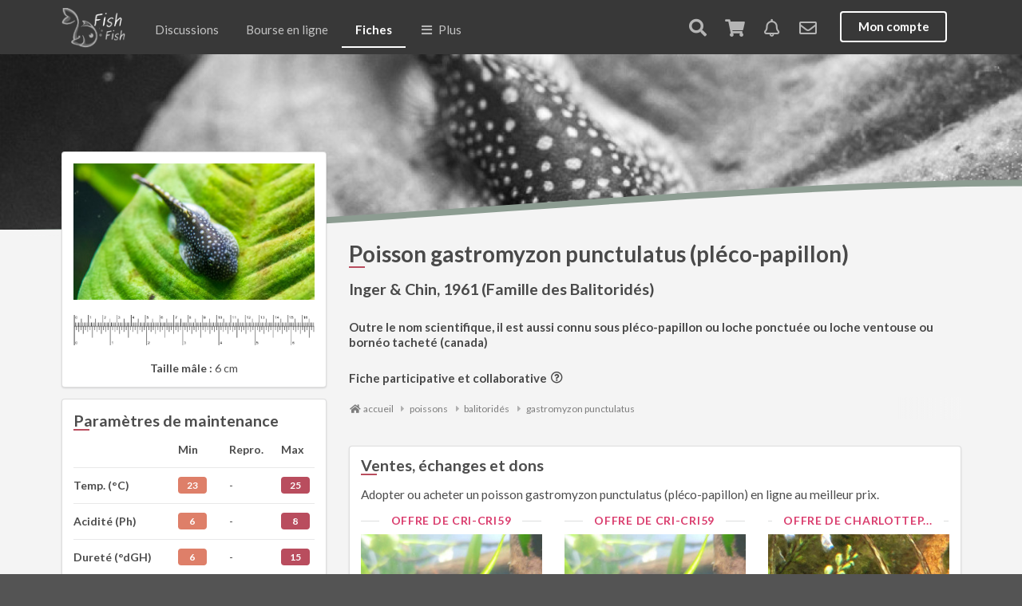

--- FILE ---
content_type: text/html; charset=UTF-8
request_url: https://www.fishfish.fr/poisson/gastromyzon-punctulatus
body_size: 20222
content:
<!DOCTYPE html>
<html lang="fr">
<head>
    <meta http-equiv="Content-Type" content="text/html; charset=utf-8" />
    <!--[if IE]><meta http-equiv='X-UA-Compatible' content='IE=edge,chrome=1'><![endif]-->
    <meta name="viewport" content="width=device-width, initial-scale=1, minimum-scale=1, maximum-scale=1" />
    <meta name="google-site-verification" content="YI0rKwmJQFpH9EKZCu9_zH-_gB0lDdycHbEfzfWYBZ4" />
    <meta lang="fr" name="title" content="Poisson gastromyzon punctulatus (pléco-papillon) : fiche complète, paramètres, volume, maintenance en aquarium, reproduction et nourriture" />
    <meta lang="fr" name="description" content="Tout savoir sur gastromyzon punctulatus (pléco-papillon), achat en ligne, paramètres de l'eau, volume aquarium, maintenance, nourriture, comportement, cohabitation, astuces, conseils, ... Poisson rappelant un peu les loricariidés par sa forme.
Les nageoires impaires forment comme une &quot;v..." />
    <meta lang="fr" name="keywords" content="gastromyzon punctulatus, poisson, aquarium, fiche, maintenance, paramètres, volume" />
    <meta name="robots" content="index, follow" />
    <meta name="classification" content="boutique en ligne, marketplace, gestion aquarium, logiciel aquarium, application aquarium, aquariophilie, réseau social aquariophiles, forum aquarium, forum aquariophilie" />
        <meta property="og:type"        content="profile" />
    <meta property="og:title"       content="Fiche poisson gastromyzon punctulatus" />
    <meta property="og:description" content="Tout savoir sur gastromyzon punctulatus (pléco-papillon), achat en ligne, paramètres de l'eau, volume aquarium, maintenance, nourriture, comportement, cohabitation, astuces, conseils, ... Poisson rappelant un peu les loricariidés par sa forme.
Les nageoires impaires forment comme une &quot;v..." />
        <meta property="og:image"      content="https://www.fishfish.fr/media/cache/thumbnail_faunaflora/uploads/images/source/0d/3547.jpg" />
    <meta property="og:url" content="https://www.fishfish.fr/poisson/gastromyzon-punctulatus" />

        <title>Poisson gastromyzon punctulatus (pléco-papillon) : fiche complète, paramètres, volume, maintenance en aquarium, reproduction et nourriture</title>

    <link rel="icon" type="image/png" href="/favicon.png?version30" />
    <link rel="icon" type="image/x-icon" href="/favicon.ico?version30" />

    <link rel="stylesheet" type="text/css" href="//cdnjs.cloudflare.com/ajax/libs/slick-carousel/1.9.0/slick.min.css" />
    <link rel="stylesheet" type="text/css" href="//cdnjs.cloudflare.com/ajax/libs/slick-carousel/1.9.0/slick-theme.min.css" />

                        <link rel="stylesheet" href="/core.min.css?version30" type="text/css" />
        
                <link rel="stylesheet" href="/core.common.min.css?version30" type="text/css" />
            
            <link rel="stylesheet" href="/sale.min.css?version30" type="text/css" />
    
    <!--
    <link rel="stylesheet" href="https://cdnjs.cloudflare.com/ajax/libs/jqvmap/1.5.0/jqvmap.min.css" type="text/css" />
    -->

    <script src="//ajax.googleapis.com/ajax/libs/jquery/1.11.2/jquery.min.js"></script>

    <script>
        $.extend( $.easing, {
            easeOutQuad: function (x, t, b, c, d) {
                return -c *(t/=d)*(t-2) + b;
            }
        });
    </script>
    <script src="https://cdnjs.cloudflare.com/ajax/libs/semantic-ui/2.3.0/components/state.min.js"></script>
    <script src="https://cdnjs.cloudflare.com/ajax/libs/jquery-serialize-object/2.5.0/jquery.serialize-object.min.js"></script>
    <script>
        var userId = 0;
        var ffurl = "https://live.fishfish.fr/live/";
    </script>

    
    <script async src="https://pagead2.googlesyndication.com/pagead/js/adsbygoogle.js?client=ca-pub-0886641695835150"
     crossorigin="anonymous"></script>

    
</head>


<body >

    <!-- Sidebar Menu -->
    <div class="ui vertical inverted left menu main sidebar">

        <a href="/" class="item   ">Accueil</a>

        <a title="forum aquariophilie" href="/publication" class="item  ">
            Discussions
            <div class="ui red horizontal label">live</div>
        </a>

        
                <a title="Ventes echanges dons aquarium aquariophilie poissons crevettes" href="/bourse-en-ligne" class="item ">
            Bourse en ligne
            <i data-sublevel="sale" class="icon plus more"></i>
        </a>


        <div class="sublevel " data-sublevel="sale">

            <a title="Vendre, échanger ou donner" href="/compte/mon-stand" class="item">
                Déposer une offre
            </a>

            <a title="Ventes, dons et échanges" href="/bourse-en-ligne/categorie?distance=50" class="item">
                Offres à proximité
            </a>
            <a title="Dons et urgences" href="/bourse-en-ligne/categorie?free=1" class="item">
                Dons &amp; offres solidaires
            </a>
            <a title="Catégories" href="/bourse-en-ligne/categorie" class="item">
                Offres
                <i data-sublevel="sale-offers" class="icon plus more"></i>
            </a>
            <div class="sublevel " data-sublevel="sale-offers">
                                    <a title="Ventes, échanges et dons de poissons" href="/bourse-en-ligne/categorie/poissons" class="item ">
                        Poissons
                    </a>
                                    <a title="Ventes, échanges et dons de invertébrés" href="/bourse-en-ligne/categorie/invertebres" class="item ">
                        Invertébrés
                    </a>
                                    <a title="Ventes, échanges et dons de nourritures" href="/bourse-en-ligne/categorie/nourritures" class="item ">
                        Nourritures
                    </a>
                                    <a title="Ventes, échanges et dons de soins et traitements" href="/bourse-en-ligne/categorie/soins-et-traitements" class="item ">
                        Soins et traitements
                    </a>
                                    <a title="Ventes, échanges et dons de aquariums" href="/bourse-en-ligne/categorie/aquariums" class="item ">
                        Aquariums
                    </a>
                                    <a title="Ventes, échanges et dons de matériels" href="/bourse-en-ligne/categorie/materiels" class="item ">
                        Matériels
                    </a>
                                    <a title="Ventes, échanges et dons de décorations" href="/bourse-en-ligne/categorie/decorations" class="item ">
                        Décorations
                    </a>
                                    <a title="Ventes, échanges et dons de plantes" href="/bourse-en-ligne/categorie/plantes" class="item ">
                        Plantes
                    </a>
                                    <a title="Ventes, échanges et dons de bassins" href="/bourse-en-ligne/categorie/bassins" class="item ">
                        Bassins
                    </a>
                                    <a title="Ventes, échanges et dons de coraux" href="/bourse-en-ligne/categorie/coraux" class="item ">
                        Coraux
                    </a>
                                    <a title="Ventes, échanges et dons de amphibiens &amp; urodeles" href="/bourse-en-ligne/categorie/amphibiens-urodeles" class="item ">
                        Amphibiens &amp; Urodeles
                    </a>
                            </div>
        </div>


                <a title="moteur de recherche, base de données et encyclopédie des poissons, crevettes et plantes d'aquarium" href="/poisson" class="item  active">
            Base de connaissances
            <i data-sublevel="menu-sheets" class="icon minus more"></i>
        </a>

        <div class="sublevel expanded" data-sublevel="menu-sheets">

            <a title="Fiches de maintenance de la faune et flore en aquarium" href="/encyclopedie" class="bounceInLeft mobileanimated item ">
    Faune et flore
</a>
<a title="Fiches de maintenance des poissons en aquarium et bassin" href="/poisson" class="bounceInLeft mobileanimated item ">
    Poissons
</a>
<a title="Fiches de maintenance des plantes" href="/plante" class="bounceInLeft mobileanimated item ">
    Plantes
</a>
<a title="Fiches de maintenance des crustacés en aquarium" href="/crustace" class="bounceInLeft mobileanimated item ">
    Crustacés
</a>
<a title="Fiches de maintenance des escargots en aquarium et bassin" href="/escargot" class="bounceInLeft mobileanimated item ">
    Escargots
</a>
<a title="Fiches de maintenance des amphibiens en aquarium et bassin" href="/amphibien" class="bounceInLeft mobileanimated item ">
    Amphibiens
</a>
<a title="Fiches de maintenance des tortues" href="/tortue" class="item ">
    Tortues
</a>
<a title="Fiches de maintenance des coraux en aquarium" href="/corail" class="bounceInLeft mobileanimated item ">
    Coraux
</a>
<a title="Fiches techniques sur les algues" href="/algue" class="bounceInLeft mobileanimated ui item ">
    Algues
</a>
<a title="Fiches techniques sur les maladies" href="/maladie" class="bounceInLeft mobileanimated ui item ">
    Maladies
</a>
<a title="Articles aquariophilie" href="/articles" class="bounceInLeft mobileanimated ui item ">
    Articles
</a>        </div>

        <a title="aquariophiles, aquascapers, eleveurs" href="/aquariophiles" class="item   ">Membres</a>

        <a href="/aquarium" class="item   ">Aquariums</a>


        <a title="calendrier et agenda aquariophile 2026" href="/agenda" class="item   ">Agenda</a>

        <a title="clubs d'aquariophilies, aquariophilie" href="/club" class="item   ">Clubs</a>

        <a title="carte magasins et boutiques d'aquariophilie pour aquariophiles" href="/articles/liste-des-magasins-d-aquariophilie-la-carte" class="item   ">Magasins</a>

        <a href="javascript: $('.ui.left.menu.main.sidebar').sidebar('hide');$(document).scrollTop($('#footer').offset().top)" class="item " style="margin-top: 20px;">Informations</a>

                    <a href="/login" class="item  " style="margin-top: 20px;">Se connecter</a>
            <a href="/inscription/" class="item  ">S'inscrire</a>
        

    </div>

    <div class="ui vertical inverted right menu main sidebar">
                    <div class="item tablet mobile hidden">
        <a href="/login" class="item">Mon compte</a>
    </div>
    </div>

    
    <!-- Following Menu -->

    <div class="ui top search sidebar">
        <div id="search-box">
            <a href="#" id="search-close"></a>
            <form action="/recherche" method="get">
                <input name="q" type="search" placeholder="Rechercher..." autocomplete="off" autocapitalize="off" spellcheck="false" />
                <a class="total" href="#">&nbsp;</a>
            </form>

        </div>

    </div>
    <div class="ui bottom search sidebar medium">
        <div id="search-box-results">
            <div class="autocomplete">&nbsp;</div>
            <div class="results big-arrows"></div>
        </div>
    </div>



    <!-- Page Contents -->
    <div class="pusher">


        <div id="main-menu" class="ui large top secondary animated pointing inverted following sticky menu">

            <div class="ui container">
                <a class="toc main item computer large monitor widescreen hidden">
                    <i class="sidebar icon"></i>
                    <span>MENU</span>
                </a>
                <a title="réseau social aquariophilie, forum aquariophilie" class="mobile tablet hidden" href="/">
                    <img style="margin-top: 6px" class="logo" alt="fishfish" src="/bundles/app/images/logo.small.png" />
                </a>

                <a title="réseau social aquariophilie, forum aquariophilie" class="toc main computer large monitor widescreen hidden">
                    <img style="margin-top: 9px" class="logo" alt="fishfish" src="/bundles/app/images/logo.small.inline.v2.png" />
                </a>


                <a title="forum aquariophilie" href="/publication" class="item tablet mobile hidden ">Discussions</a>

<a title="ventes echanges dons de particuliers aquarium poissons plantes crevettes" href="/bourse-en-ligne" class="item tablet mobile hidden ">Bourse en ligne</a>

<a title="moteur de recherche, base de données et encyclopédie des poissons, crevettes et plantes d'aquarium" href="/poisson" class="item tablet mobile hidden active">Fiches</a>

<a class="toc main item tablet mobile hidden">
    <i class="sidebar icon"></i> Plus
</a>                <div class="right menu">
                    <a href="/recherche" class="item search-open" rel="nofollow">
                        <i class="search icon"></i>
                    </a>
                                        <a id="caddy" href="/compte/panier" class="item caddy-open animated" rel="nofollow">
                        <i class="shop icon "></i>
                        <div class="ui red floating label new animated fadeIn undisplay">0</div>
                    </a>
                                            <a rel="nofollow" href="/compte/notifications" class="item notification-open" id="notifications">
                            <i class="bell outline icon"></i>
                        </a>
                    
                                            <a ref="nofollow" href="/compte/messagerie" class="item notification-messages-open" id="notifications-messages">
                            <i class="icon mail outline"></i>
                        </a>
                    
                        <div class="item tablet mobile hidden">
        <a href="/login" class="ui inverted button">Mon compte</a>
    </div>

                    <a href="/login" class="toc user item computer monitor large widescreen hidden">
                        <i class="user circle outline icon"></i>
                    </a>

                </div>
            </div>
        </div>

                

        
        <div class="animated pulse" style="position: fixed; bottom: 0px; z-index: 102; width: 100%;">
                </div>

        
        <div class="headband-wrapper">

    <div class="headband background" style="background-image: url('https://www.fishfish.fr/media/cache/profile_headband/uploads/images/source/0d/3547.jpg');"></div>
    <svg class="topSVG" xmlns="https://www.w3.org/2000/svg" version="1.1" width="100%" height="100" viewBox="50 20 50 80" preserveAspectRatio="none">
        <path d="M0,103 C15,100 35,50 50,50 L50,50 C65,50 85,100 100,100 Z" style="fill: #8c9c91;"></path>
    </svg>

    <svg class="bottomSVG" xmlns="https://www.w3.org/2000/svg" version="1.1" width="100%" height="100" viewBox="50 20 50 80" preserveAspectRatio="none">
        <path d="M0,103 C15,100 35,50 50,50 L50,50 C65,50 85,100 100,100 Z" style="fill: #f4f4f4;"></path>
    </svg>

</div>
    <article class="ui container stackable grid profile" itemscope itemtype="https://schema.org/Thing">
        <div class="five wide column">

                            <div class="ui segment center aligned">
                    <div class="ui fluid image dimmerable">
                        <div class="ui dimmer">
                            <div class="content">
                                <div class="center">
                                    <a href="https://www.google.nl/search?tbm=isch&q=Gastromyzon%20punctulatus" class="ui primary button" rel="nofollow" target="_blank">
                                        Voir plus d'images
                                        <i class="ui right arrow icon"></i>
                                    </a>
                                </div>
                            </div>
                        </div>
                                                <img itemprop="image" src="https://www.fishfish.fr/media/cache/medium_large/uploads/images/source/0d/3547.jpg" alt="Gastromyzon punctulatus" />
                    </div>
                    <br />
                                        <img class="ui image fluid" src="/images/rule.png?version30" alt="Taille du Gastromyzon punctulatus" />
                                                            <br />
                                        <b>Taille mâle :</b> 6 cm                </div>
            
            <!--
            <div class="centered" style="position: relative; top: -20px; height:0px; z-index: 10">
                <button class="circular primary big ui icon button">
                    <i class="icon plus"></i>
                </button>
            </div>
            -->

            <div class="ui segment">

                <h3>Paramètres de maintenance</h3>

                <table class="ui very basic unstackable table">
                    <thead>
                    <tr>
                        <th>&nbsp;</th>
                        <th>Min</th>
                                                    <th>Repro.</th>
                                                <th>Max</th>
                    </tr>
                    </thead>
                    <tbody>

                                        <tr>
                        <td>
                            <b>Temp. (°C)</b>
                        </td>
                        <td><div class="ui horizontal orange label">23</div></td>
                                                    <td>-</td>
                                                <td><div class="ui horizontal red label">25</div></td>
                    </tr>
                    
                                        <tr>
                        <td>
                            <b>Acidité (Ph)</b>
                        </td>
                        <td><div class="ui horizontal orange label">6</div></td>
                                                    <td>-</td>
                                                <td><div class="ui horizontal red label">8</div></td>
                    </tr>
                    
                                        <tr>
                        <td>
                            <b>Dureté (°dGH)</b>
                        </td>
                        <td><div class="ui horizontal orange label">6</div></td>
                                                    <td>-</td>
                                                <td><div class="ui horizontal red label">15</div></td>
                    </tr>
                    
                    
                    
                                            <tr>
                            <td>
                                <b>Litrage (L)</b>
                            </td>
                            <td>
                                <div class="ui horizontal green label">60</div>
                            </td>
                            <td>
                                -
                            </td>
                            <td>
                                -
                            </td>
                        </tr>
                    
                    
                                        <tr>
                        <td>
                            <b>Population (Nb.)</b>
                        </td>
                        <td>
                            <div class="ui horizontal green label">5</div>
                        </td>
                        <td>
                            -
                        </td>
                        <td>
                            -
                        </td>
                    </tr>
                    
                    </tbody>
                </table>

                
                
                                    <p>
                        <!--
                                                    Il est plutôt robuste.
                                                                        -->
                    </p>
                            </div>

            <div class="ui fluid vertical labeled icon buttons">


                <a title="Acheter gastromyzon punctulatus pléco-papillon pour mon aquarium ou mon bassin" href="/bourse-en-ligne/categorie?q=Gastromyzon+punctulatus" class="ui primary button">
                    <i class="heart outline icon"></i>
                                        Adopter sur FishFish
                                    </a>


                
                    <a href="/compte/aquariums" class="ui fluid button ">
                        <i class="add icon"></i> Ajouter à mon aquarium
                    </a>

                
                <a rel="nofollow" href="/encyclopedie/modifier/fish/gastromyzon-punctulatus" class="ui button ">
                    <i class="edit icon"></i>
                    Modifier la fiche
                </a>
            </div>

                        <div class="ui fluid vertical labeled icon buttons" style="margin-top: 16px;">
                <a title="gastromyzon punctulatus pléco-papilloncompatibilité aquarium" href="/articles/est-ce-compatible-avec-mon-aquarium-le-test" class="ui button">
                    <i class="green checkmark icon"></i>
                    Test de compatibilité
                </a>
                <a title="combien de gastromyzon punctulatus pléco-papillondans mon aquarium sans surpopulation" href="/articles/combien-de-poissons-peut-on-mettre-dans-un-aquarium" class="ui button">
                    <i class="green checkmark icon"></i>
                    Test de surpopulation
                </a>
                <a title="gastromyzon punctulatus pléco-papillon malade, maladies" href="/maladie" class="ui button">
                    <i class="medkit icon"></i>
                    Identifier une maladie
                </a>
                <a title="forum aquariophilie" href="/publication" class="ui button">
                    <i class="comments outline icon"></i>
                    Poser une question
                </a>
            </div>
            
            

            <!--
            <div class="ui vertical fluid menu">
                <a href="/compte/aquariums" class="item">
                    <i class="ui icon green checkmark"></i>
                    Est-ce compatible avec mon aquarium ?
                </a>
            </div>
            -->
        </div>
        <div class="eleven wide column right">
            <h1 itemprop="name">Poisson gastromyzon punctulatus (pléco-papillon)</h1>
                            <div class="ui header" style="margin-top: 0px">Inger &amp; Chin, 1961 (Famille des Balitoridés)</div>
                                        <div class="ui small header">
                Outre le nom scientifique, il est aussi connu sous                 <strong>pléco-papillon</strong> ou                                <strong>loche ponctuée</strong> ou                                <strong>loche ventouse</strong> ou                                <strong>bornéo tacheté (canada)</strong>                                 </div>
            
            <div class="ui small header">
                Fiche participative et collaborative <i style="font-size: inherit; position: relative; top: -4px;" class="bubble question circle outline icon" data-html="Les informations de la fiche <span class='italic'>gastromyzon punctulatus</span> sont issues du partage, de la collaboration et de la participation de la communauté d'aquariophiles. Nous accordons du crédit aux retours d'expérience de chacun afin de proposer des informations en lien avec notre contexte de l'aquariophilie pouvant parfois être différentes des encyclopédies axées sur le milieu naturel. Nous invitons chacun à vérifier, améliorer et compléter la fiche <span class='italic'>gastromyzon punctulatus</span>. Merci pour votre aide." data-variation="wide"></i>
            </div>

            <div class="ui container breadcrumbs-container"><ul id="breadcrumbs" class="breadcrumb scrollable" itemscope itemtype="https://schema.org/BreadcrumbList"><li itemprop="itemListElement" itemscope itemtype="https://schema.org/ListItem"><a href="/" title="réseau social d'aquariophilie, boutique en ligne, encyclopédie, outil de gestion d'aquarium" itemprop="item"><i class="ui icon home"></i><span itemprop="name">accueil</span></a><meta itemprop="position" content="1" /><span class="separator"><i class="ui icon caret right"></i></span></li><li itemprop="itemListElement" itemscope itemtype="https://schema.org/ListItem" ><a href="/poisson" itemprop="item" ><span itemprop="name">poissons</span><meta itemprop="position" content="2" /></a><span class='separator'><i class="ui icon caret right"></i></span></li><li itemprop="itemListElement" itemscope itemtype="https://schema.org/ListItem"  ><a href="/poissons/balitorides" itemprop="item" ><span itemprop="name">balitoridés</span><meta itemprop="position" content="3" /></a><span class='separator'><i class="ui icon caret right"></i></span></li><li itemprop="itemListElement" itemscope itemtype="https://schema.org/ListItem"  ><a href="/poisson/gastromyzon-punctulatus" itemprop="item" ><span itemprop="name">gastromyzon punctulatus</span><meta itemprop="position" content="4" /></a></li></ul></div>

            <br />

            <div class="addthis_inline_share_toolbox"></div>

            

<div class="ui segment">

    <h2 class="ui header">Ventes, échanges et dons</h2>

    
        <p>Adopter ou acheter un poisson gastromyzon punctulatus (pléco-papillon) en ligne au meilleur prix.</p>

        <div class="ui stackable three column grid">
                            <div class="column item">
                    




<div >

        <div class="ui horizontal divider">
                    <span class="gender F">Offre de Cri-cri59</span>
            </div>
    
    <div data-href="/offre/lots-de-poissons-crevettes-escargots" class="ui fluid clickable image">



                    <img class="ui fluid main image" alt="Lots de poissons, crevettes,  escargots" src="https://www.fishfish.fr/media/cache/sale_item/uploads/images/source/02/e1/188924.jpg" />
        
        
        
            </div>




    <div class="informations">

        
        <div class="clickable" data-href="/offre/lots-de-poissons-crevettes-escargots">

            <a title="Lots de poissons, crevettes,  escargots" class="title" href="/offre/lots-de-poissons-crevettes-escargots">
                                                    Lots de poissons, crevettes,  escargots
                            </a>
            <div class="price">
                                        <span class="price">
                        <span class="">45,00&nbsp;<span class="devise">&euro;</span></span>
            </span>
                            </div>
            
            <!--
                                    -->

            
<div class="ui very relaxed list">
    <div class="item" style="max-height: 30px" itemscope>
                <img src="https://www.fishfish.fr/media/cache/mini/bundles/app/images/profile-F.jpg"
             class="ui avatar image"
             alt="Cri-cri59" />
                <div class="content" itemprop="seller" itemtype="http://schema.org/Organization">
                <div class="description">Proposé par</div>
                        <a href="/aquariophile/cri-cri59" class="gender F" itemprop="name">Cri-cri59</a>
                    </div>
    </div>
</div>

<div class="details">
    
            <div style="color:rgb(30, 131, 52)">
            <i class="icon bolt"></i> Réponse rapide
        </div>
    
            <div>
            <i class="icon handshake outline"></i> Remise en main propre<br />
                        <i class="icon map marker alternate "></i>
                        Saint-Amand-les-Eaux
        </div>
        
</div>

        </div>


    </div>

</div>                </div>
                            <div class="column item">
                    




<div >

        <div class="ui horizontal divider">
                    <span class="gender F">Offre de Cri-cri59</span>
            </div>
    
    <div data-href="/offre/1-sewelia-et-1-gastromizon" class="ui fluid clickable image">



                    <img class="ui fluid main image" alt="1 sewelia et 1 gastromizon" src="https://www.fishfish.fr/media/cache/sale_item/uploads/images/source/02/e1/188917.jpg" />
        
        
        
            </div>




    <div class="informations">

        
        <div class="clickable" data-href="/offre/1-sewelia-et-1-gastromizon">

            <a title="1 sewelia et 1 gastromizon" class="title" href="/offre/1-sewelia-et-1-gastromizon">
                                                    1 sewelia et 1 gastromizon
                            </a>
            <div class="price">
                                        <span class="price">
                        <span class="">6,00&nbsp;<span class="devise">&euro;</span></span>
            </span>
                            </div>
            
            <!--
                                    -->

            
<div class="ui very relaxed list">
    <div class="item" style="max-height: 30px" itemscope>
                <img src="https://www.fishfish.fr/media/cache/mini/bundles/app/images/profile-F.jpg"
             class="ui avatar image"
             alt="Cri-cri59" />
                <div class="content" itemprop="seller" itemtype="http://schema.org/Organization">
                <div class="description">Proposé par</div>
                        <a href="/aquariophile/cri-cri59" class="gender F" itemprop="name">Cri-cri59</a>
                    </div>
    </div>
</div>

<div class="details">
    
            <div style="color:rgb(30, 131, 52)">
            <i class="icon bolt"></i> Réponse rapide
        </div>
    
            <div>
            <i class="icon handshake outline"></i> Remise en main propre<br />
                        <i class="icon map marker alternate "></i>
                        Saint-Amand-les-Eaux
        </div>
        
</div>

        </div>


    </div>

</div>                </div>
                            <div class="column item">
                    




<div >

        <div class="ui horizontal divider">
                    <span class="gender F">Offre de CharlotteP...</span>
            </div>
    
    <div data-href="/offre/pleco-10" class="ui fluid clickable image">



                    <img class="ui fluid main image" alt="Pleco" src="https://www.fishfish.fr/media/cache/sale_item/uploads/images/source/02/0f/135081.jpg" />
        
        
        
            </div>




    <div class="informations">

        
        <div class="clickable" data-href="/offre/pleco-10">

            <a title="Pleco" class="title" href="/offre/pleco-10">
                                                    Pleco
                            </a>
            <div class="price">
                                        <span class="price">
                        <span class="">5,00&nbsp;<span class="devise">&euro;</span></span>
            </span>
                            </div>
            
            <!--
                                    -->

            
<div class="ui very relaxed list">
    <div class="item" style="max-height: 30px" itemscope>
                <img src="https://www.fishfish.fr/media/cache/mini/bundles/app/images/profile-F.jpg"
             class="ui avatar image"
             alt="CharlottePainDEpice" />
                <div class="content" itemprop="seller" itemtype="http://schema.org/Organization">
                <div class="description">Proposé par</div>
                        <a href="/aquariophile/charlottepaindepice" class="gender F" itemprop="name">CharlottePainDEpice</a>
                    </div>
    </div>
</div>

<div class="details">
    
    
            <div>
            <i class="icon handshake outline"></i> Remise en main propre<br />
                        <i class="icon map marker alternate "></i>
                        Saint-Philbert-de-Grand-Lieu
        </div>
        
</div>

        </div>


    </div>

</div>                </div>
                    </div>
        <div class="ui grid">
            <div class="ui centered row">
                <a href="/bourse-en-ligne/categorie?q=Gastromyzon+punctulatus" title="Acheter Gastromyzon punctulatus en ligne" class="ui basic primary button center aligned">
                    Voir toutes les offres
                </a>
            </div>
        </div>
    
    <p style="margin-top: 20px;">A quel prix acheter un poisson gastromyzon punctulatus (pléco-papillon) ?  Habituellement, les prix pratiqués sur la bourse peuvent varier du gratuit (don) à une somme qui reste à déterminer. Ce poisson est réputé plutôt courant sur le marché aquariophile. Il est à noter que le prix et la valeur d'un poisson, notamment un pléco-papillon, est directement impacté par sa provenance, sa rareté et sa taille.    </p>
</div>

<div itemprop="description" class="ui segment">
    <h2>Description <a rel="nofollow" href="/encyclopedie/modifier/fish/gastromyzon-punctulatus" class="ui right floated mini circular basic grey button "><i class="edit icon"></i> Editer</a></h2>
    <p>
                    Poisson rappelant un peu les loricariidés par sa forme.<br />
Les nageoires impaires forment comme une &quot;ventouse&quot; autour du corps du poisson, lui permettant d&#039;adhérer au fond des rivières dans la nature; sa livrée est noire constellée de petits points blancs.<br />
Il est résistant aux maladies.<br />
Il accepte du 60 L à 80 L minimum.
            </p>
</div>




    <div class="ui segment">
        <h2 class="ui header">
            Maintenance, paramètres et volume <a rel="nofollow" href="/encyclopedie/modifier/fish/gastromyzon-punctulatus" class="ui right floated mini circular basic grey button "><i class="edit icon"></i> Editer</a>
        </h2>
        <p>
            Comment maintenir les gastromyzon punctulatus (pléco-papillon) en aquarium ? Les paramètres ci-contre permettent de bien valider quelle température, quel pH, quel litrage, ... Globalement, sa difficulté de maintenance est plutôt réputée pour être facile. Afin de respecter leurs besoins et pour leur bien-être, un minimum d'au moins 5 individus devront être maintenus ensemble. Il faudra veiller à les maintenir dans une eau entre 23°C et 25°C de température. L'eau pourra être plutôt acide à alcaline avec un pH compris entre 6 et 8. Le volume minimum recommandé pour maintenir des gastromyzon punctulatus (pléco-papillon) est de 60 litres.         </p>
    </div>

    <div class="ui segment">
        <h2 class="ui header">
            Milieu naturel <a rel="nofollow" href="/encyclopedie/modifier/fish/gastromyzon-punctulatus" class="ui right floated mini circular basic grey button "><i class="edit icon"></i> Editer</a>
        </h2>
        <p>
                                        Zone de vie : fond.
            
                            Asie: Bornéo: rivières montagneuses très oxygénées
                    </p>
    </div>

    <div class="ui segment">
        <h2 class="ui header">Comportement <a rel="nofollow" href="/encyclopedie/modifier/fish/gastromyzon-punctulatus" class="ui right floated mini circular basic grey button "><i class="edit icon"></i> Editer</a></h2>
        <p>
            <!--
                            Le gastromyzon punctulatus est réputé inoffensif.
             -->
            Ce poisson passe une majeure partie de son temps collé à une vitre ou un décor, de préférence face au courant.<br />
<br />
Il est possible d&#039;en maintenir plusieurs, mais une hiérarchie se mettra en place et il faudra veiller à ce que chacun trouve de quoi manger. Ce poisson n&#039;est cependant pas spécialement territorial pour peu qu&#039;il ait suffisamment d&#039;espace.<br />
<br />
Comme toutes les &quot;ventouses&quot;, le Gastromyzon punctulatus ne se nourrit pas en nettoyant les vitres du bac, c&#039;est un poisson omnivore à tendance végétarienne: un supplément végétal devra être inclus a son alimentation.<br />
<br />
<br />
Une forte oxygénation (brassage important de l&#039;eau) ainsi qu&#039;une température assez basse seront également nécessaires.
        </p>
    </div>





    <div class="ui segment">
        <h2 class="ui header">Reproduction <a rel="nofollow" href="/encyclopedie/modifier/fish/gastromyzon-punctulatus" class="ui right floated mini circular basic grey button "><i class="edit icon"></i> Editer</a></h2>
        <p>
            Mode opératoire fonctionnel : Inconnue en aquarium.
        </p>
    </div>



<div id="eleveurs"></div>

    <div class="ui segment blacklinks">
        <h2 class="ui header">Maladies</h2>
        <p>
            Votre pléco-papillon est malade ou présente des signes de maladies ? <a href="/articles/comment-identifier-et-diagnostiquer-une-maladie-chez-nos-poissons-d-aquarium" title="identifier une maladie chez mon gastromyzon punctulatus  pléco-papillon">Faites un premier diagnostic.</a> Votre poisson peut probablement être sauvé. Suite à votre recherche et à votre première analyse, n'hésitez pas à solliciter la communauté ou un vétérinaire.
        </p>

        <ul>
                                        <li><a href="/maladie/acidose" title="Mon gastromyzon punctulatus (pléco-papillon) a la maladie Acidose">Mon poisson a des envies de piper l&#039;air en surface accompagnées d&#039;une nage hardeuse</a></li>
                                            <li><a href="/maladie/mousse-mycoses-fungus" title="Mon gastromyzon punctulatus (pléco-papillon) a la maladie Mousse, mycoses, fungus">Mon poisson a des touffes blanches à aspect cotonneux (petits poils blancs) sur le corps, les nageoires, la bouche, ...</a></li>
                                            <li><a href="/maladie/deficit-en-oxygene" title="Mon gastromyzon punctulatus (pléco-papillon) a la maladie Déficit en oxygène">Mon poisson a une envie régulière d&#039;aller piper l&#039;air en surface et respire de manière accélérées tout en s&#039;agitant.</a></li>
                                            <li><a href="/maladie/vers-intestinaux" title="Mon gastromyzon punctulatus (pléco-papillon) a la maladie Vers intestinaux">Mon poisson a des excréments blancs, légèrement gélatineux et plus grands qu&#039;à l&#039;accoutumé, pouvant rester collés</a></li>
                                            <li><a href="/maladie/hydropisie" title="Mon gastromyzon punctulatus (pléco-papillon) a la maladie Hydropisie">Mon poisson a un gros ventre et des écailles saillantes, hérissées</a></li>
                                                                            <li><a href="/maladie" title="Liste des maladies chez les gastromyzon punctulatus (pléco-papillon)">Voir les autres symptômes et maladies associées</a></li>
        </ul>

        <p>
            Pour en apprendre davantage sur les maladies, consultez les <a title="articles sur les maladies des poissons" href="/articles/categorie/maladies">articles</a> en lien avec les maladies courantes en aquarium.
        </p>
    </div>



<!--
<div class="ui horizontal header divider">
    Autour de chez toi <a class="all" href="#all">(voir tout)</a></div>

<div id="map" style="height: 350px; margin-top: 0px;"></div>
-->




<h3 id="title" class="ui header">
    72 aquariums en possèdent</h3>
<p>Exemples d'aquariums avec des gastromyzon punctulatus (Pléco-papillon)</p>

<div id="results" class="ui divided tanks items">
                            <div class="item tank  " data-city=longpont-sur-orge>
        <div class="ui effect image">
                <img src="https://www.fishfish.fr/media/cache/tank/bundles/app/images/tank-default.jpg" class="clickable lazyload effectable" data-href="/aquarium/ciano-emotion-pro-60" data-src="https://www.fishfish.fr/media/cache/tank/uploads/images/source/03/25/206150.jpg" alt="aquarium CIANO EMOTION PRO 60" />
    </div>
    <div class="content">
        <a href="/aquarium/ciano-emotion-pro-60" class="header">CIANO EMOTION PRO 60</a>
        <br />
        <small>
            Aquarium communautaire, eau douce
        </small>
        <div class="description">
            <p>
            <div class="ui list">
                                <div class="item">
                                        <img src="https://www.fishfish.fr/media/cache/mini/uploads/images/source/01/80/98525.jpg" class="ui clickable avatar image" alt="grombbc"
                         data-href="/aquariophile/grombbc" />
                    <div class="content">
                        <a href="/aquariophile/grombbc" class="header gender M">grombbc</a>
                        <div class="description">47, M, Longpont-sur-Orge</div>
                    </div>
                </div>
                                                    <div class="item">
                        <i class="crop blue icon"></i>
                        <div class="content">
                            <div class="header">
                                137 L net
                                , 108 L brut                            </div>
                        </div>
                    </div>
                                                    <div class="item">
                        <i class="time blue icon"></i>
                        <div class="content">
                            <div class="header">
                                Mis en eau il y a 2 ans
                            </div>
                        </div>
                    </div>
                            </div>
            </p>
                    </div>
        <div class="extra mobile hidden">
                                                                                                                                                                    <a href="/aquarium/ciano-emotion-pro-60" class="ui right floated primary button mobile hidden">
                Voir l'aquarium
                <i class="right chevron icon"></i>
            </a>
        </div>
    </div>
</div>                            <div class="item tank  more" data-city=saint-etienne-les-remiremont>
        <div class="ui effect image">
                <img src="https://www.fishfish.fr/media/cache/tank/bundles/app/images/tank-default.jpg" class="clickable lazyload effectable" data-href="/aquarium/first-53" data-src="https://www.fishfish.fr/media/cache/tank/bundles/app/images/tank.jpg" alt="aquarium First" />
    </div>
    <div class="content">
        <a href="/aquarium/first-53" class="header">First</a>
        <br />
        <small>
            Aquarium autre, eau douce
        </small>
        <div class="description">
            <p>
            <div class="ui list">
                                <div class="item">
                                        <img src="https://www.fishfish.fr/media/cache/mini/bundles/app/images/profile-M.jpg" class="ui clickable avatar image" alt="yogus"
                         data-href="/aquariophile/yogus" />
                    <div class="content">
                        <a href="/aquariophile/yogus" class="header gender M">yogus</a>
                        <div class="description">42, M, Saint-Étienne-lès-Remiremont</div>
                    </div>
                </div>
                                                                    <div class="item">
                        <i class="time blue icon"></i>
                        <div class="content">
                            <div class="header">
                                Mis en eau il y a 1 an
                            </div>
                        </div>
                    </div>
                            </div>
            </p>
                    </div>
        <div class="extra mobile hidden">
                                                                                                                                                                    <a href="/aquarium/first-53" class="ui right floated primary button mobile hidden">
                Voir l'aquarium
                <i class="right chevron icon"></i>
            </a>
        </div>
    </div>
</div>                            <div class="item tank  more" data-city=urrugne>
        <div class="ui effect image">
                <img src="https://www.fishfish.fr/media/cache/tank/bundles/app/images/tank-default.jpg" class="clickable lazyload effectable" data-href="/aquarium/salon-260l-australo-guineen" data-src="https://www.fishfish.fr/media/cache/tank/uploads/images/source/02/5f/155494.jpg" alt="aquarium Salon 260L Australo-Guinéen" />
    </div>
    <div class="content">
        <a href="/aquarium/salon-260l-australo-guineen" class="header">Salon 260L Australo-Guinéen</a>
        <br />
        <small>
            Aquarium biotope, eau douce
        </small>
        <div class="description">
            <p>
            <div class="ui list">
                                <div class="item">
                                        <img src="https://www.fishfish.fr/media/cache/mini/uploads/images/source/02/6e/159354.jpg" class="ui clickable avatar image" alt="Alex46"
                         data-href="/aquariophile/alex46" />
                    <div class="content">
                        <a href="/aquariophile/alex46" class="header gender M">Alex46</a>
                        <div class="description">27, M, Urrugne</div>
                    </div>
                </div>
                                                            </div>
            </p>
                    </div>
        <div class="extra mobile hidden">
                                                                                                                                                                    <a href="/aquarium/salon-260l-australo-guineen" class="ui right floated primary button mobile hidden">
                Voir l'aquarium
                <i class="right chevron icon"></i>
            </a>
        </div>
    </div>
</div>                            <div class="item tank  more" data-city=hoerdt>
        <div class="ui effect image">
                <img src="https://www.fishfish.fr/media/cache/tank/bundles/app/images/tank-default.jpg" class="clickable lazyload effectable" data-href="/aquarium/h4" data-src="https://www.fishfish.fr/media/cache/tank/uploads/images/source/02/59/154061.jpg" alt="aquarium H4" />
    </div>
    <div class="content">
        <a href="/aquarium/h4" class="header">H4</a>
        <br />
        <small>
            Aquarium communautaire, eau douce
        </small>
        <div class="description">
            <p>
            <div class="ui list">
                                <div class="item">
                                        <img src="https://www.fishfish.fr/media/cache/mini/bundles/app/images/profile-M.jpg" class="ui clickable avatar image" alt="Max6791"
                         data-href="/aquariophile/max6791" />
                    <div class="content">
                        <a href="/aquariophile/max6791" class="header gender M">Max6791</a>
                        <div class="description">34, M, Hœrdt</div>
                    </div>
                </div>
                                                    <div class="item">
                        <i class="crop blue icon"></i>
                        <div class="content">
                            <div class="header">
                                450 L net
                                , 400 L brut                            </div>
                        </div>
                    </div>
                                                    <div class="item">
                        <i class="time blue icon"></i>
                        <div class="content">
                            <div class="header">
                                Mis en eau il y a 2 ans
                            </div>
                        </div>
                    </div>
                            </div>
            </p>
                    </div>
        <div class="extra mobile hidden">
                                                                                                                                                                    <a href="/aquarium/h4" class="ui right floated primary button mobile hidden">
                Voir l'aquarium
                <i class="right chevron icon"></i>
            </a>
        </div>
    </div>
</div>                            <div class="item tank dimmerable more" data-city=aussillon>
        <div class="ui inverted dimmer">
        <div class="content">
            <div class="center">
                <div class="ui header">
                    <i class="ui large icon lock"></i>
                    Aquarium privé
                </div>
            </div>
        </div>
    </div>
        <div class="ui effect image">
                <img src="https://www.fishfish.fr/media/cache/tank/bundles/app/images/tank-default.jpg" class=" lazyload effectable"  data-src="https://www.fishfish.fr/media/cache/tank/uploads/images/source/02/3f/147205.jpg" alt="aquarium Séjour" />
    </div>
    <div class="content">
        <a href="#" class="header">Séjour</a>
        <br />
        <small>
            Aquarium communautaire, eau douce
        </small>
        <div class="description">
            <p>
            <div class="ui list">
                                <div class="item">
                                        <img src="https://www.fishfish.fr/media/cache/mini/bundles/app/images/profile-M.jpg" class="ui clickable avatar image" alt="Dies81"
                         data-href="/aquariophile/dies81" />
                    <div class="content">
                        <a href="/aquariophile/dies81" class="header gender M">Dies81</a>
                        <div class="description">51, M, Aussillon</div>
                    </div>
                </div>
                                                    <div class="item">
                        <i class="crop blue icon"></i>
                        <div class="content">
                            <div class="header">
                                82 L net
                                , 70 L brut                            </div>
                        </div>
                    </div>
                                                    <div class="item">
                        <i class="time blue icon"></i>
                        <div class="content">
                            <div class="header">
                                Mis en eau il y a 3 ans
                            </div>
                        </div>
                    </div>
                            </div>
            </p>
                    </div>
        <div class="extra mobile hidden">
                                                                                                                                                                    <a href="/aquarium/sejour-4" class="ui right floated primary button mobile hidden">
                Voir l'aquarium
                <i class="right chevron icon"></i>
            </a>
        </div>
    </div>
</div>                            <div class="item tank  more" data-city=fontaine-l-eveque>
        <div class="ui effect image">
                <img src="https://www.fishfish.fr/media/cache/tank/bundles/app/images/tank-default.jpg" class="clickable lazyload effectable" data-href="/aquarium/la-crique" data-src="https://www.fishfish.fr/media/cache/tank/uploads/images/source/02/4c/150771.jpg" alt="aquarium La crique" />
    </div>
    <div class="content">
        <a href="/aquarium/la-crique" class="header">La crique</a>
        <br />
        <small>
            Aquarium communautaire, eau douce
        </small>
        <div class="description">
            <p>
            <div class="ui list">
                                <div class="item">
                                        <img src="https://www.fishfish.fr/media/cache/mini/uploads/images/source/02/14/136433.jpg" class="ui clickable avatar image" alt="Jimpoteur"
                         data-href="/aquariophile/jimpoteur" />
                    <div class="content">
                        <a href="/aquariophile/jimpoteur" class="header gender M">Jimpoteur</a>
                        <div class="description">42, M, Fontaine-l’Évêque</div>
                    </div>
                </div>
                                                    <div class="item">
                        <i class="crop blue icon"></i>
                        <div class="content">
                            <div class="header">
                                160 L net
                                , 120 L brut                            </div>
                        </div>
                    </div>
                                                    <div class="item">
                        <i class="time blue icon"></i>
                        <div class="content">
                            <div class="header">
                                Mis en eau il y a 3 ans
                            </div>
                        </div>
                    </div>
                            </div>
            </p>
                    </div>
        <div class="extra mobile hidden">
                                                                                                                                                                    <a href="/aquarium/la-crique" class="ui right floated primary button mobile hidden">
                Voir l'aquarium
                <i class="right chevron icon"></i>
            </a>
        </div>
    </div>
</div>                            <div class="item tank dimmerable more" data-city=angers>
        <div class="ui inverted dimmer">
        <div class="content">
            <div class="center">
                <div class="ui header">
                    <i class="ui large icon lock"></i>
                    Aquarium privé
                </div>
            </div>
        </div>
    </div>
        <div class="ui effect image">
                <img src="https://www.fishfish.fr/media/cache/tank/bundles/app/images/tank-default.jpg" class=" lazyload effectable"  data-src="https://www.fishfish.fr/media/cache/tank/bundles/app/images/tank.jpg" alt="aquarium Aquarium 60 l" />
    </div>
    <div class="content">
        <a href="#" class="header">Aquarium 60 l</a>
        <br />
        <small>
            Aquarium communautaire, eau douce
        </small>
        <div class="description">
            <p>
            <div class="ui list">
                                <div class="item">
                                        <img src="https://www.fishfish.fr/media/cache/mini/bundles/app/images/profile-M.jpg" class="ui clickable avatar image" alt="Tanic88"
                         data-href="/aquariophile/tanic88" />
                    <div class="content">
                        <a href="/aquariophile/tanic88" class="header gender M">Tanic88</a>
                        <div class="description">36, M, Angers</div>
                    </div>
                </div>
                                                    <div class="item">
                        <i class="crop blue icon"></i>
                        <div class="content">
                            <div class="header">
                                72 L net
                                , 60 L brut                            </div>
                        </div>
                    </div>
                                                    <div class="item">
                        <i class="time blue icon"></i>
                        <div class="content">
                            <div class="header">
                                Mis en eau il y a 3 ans
                            </div>
                        </div>
                    </div>
                            </div>
            </p>
                    </div>
        <div class="extra mobile hidden">
                                                                                                                                                                    <a href="/aquarium/aquarium-60-l-2" class="ui right floated primary button mobile hidden">
                Voir l'aquarium
                <i class="right chevron icon"></i>
            </a>
        </div>
    </div>
</div>                            <div class="item tank  more" data-city=saint-marcellin-en-forez>
        <div class="ui effect image">
                <img src="https://www.fishfish.fr/media/cache/tank/bundles/app/images/tank-default.jpg" class="clickable lazyload effectable" data-href="/aquarium/60l-76" data-src="https://www.fishfish.fr/media/cache/tank/bundles/app/images/tank.jpg" alt="aquarium 60l" />
    </div>
    <div class="content">
        <a href="/aquarium/60l-76" class="header">60l</a>
        <br />
        <small>
            Aquarium communautaire, eau douce
        </small>
        <div class="description">
            <p>
            <div class="ui list">
                                <div class="item">
                                        <img src="https://www.fishfish.fr/media/cache/mini/bundles/app/images/profile-M.jpg" class="ui clickable avatar image" alt="Cassangel"
                         data-href="/aquariophile/cassangel" />
                    <div class="content">
                        <a href="/aquariophile/cassangel" class="header gender M">Cassangel</a>
                        <div class="description">34, M, Saint-Marcellin-en-Forez</div>
                    </div>
                </div>
                                                            </div>
            </p>
                    </div>
        <div class="extra mobile hidden">
                                                                                                                                                                    <a href="/aquarium/60l-76" class="ui right floated primary button mobile hidden">
                Voir l'aquarium
                <i class="right chevron icon"></i>
            </a>
        </div>
    </div>
</div>                            <div class="item tank  more" data-city=montreal-4>
        <div class="ui effect image">
                <img src="https://www.fishfish.fr/media/cache/tank/bundles/app/images/tank-default.jpg" class="clickable lazyload effectable" data-href="/aquarium/aqua-1-48" data-src="https://www.fishfish.fr/media/cache/tank/uploads/images/source/02/0d/134590.jpg" alt="aquarium Aqua 1" />
    </div>
    <div class="content">
        <a href="/aquarium/aqua-1-48" class="header">Aqua 1</a>
        <br />
        <small>
            Aquarium communautaire, eau douce
        </small>
        <div class="description">
            <p>
            <div class="ui list">
                                <div class="item">
                                        <img src="https://www.fishfish.fr/media/cache/mini/bundles/app/images/profile-F.jpg" class="ui clickable avatar image" alt="Leeann"
                         data-href="/aquariophile/leeann" />
                    <div class="content">
                        <a href="/aquariophile/leeann" class="header gender F">Leeann</a>
                        <div class="description">35, F, Montréal</div>
                    </div>
                </div>
                                                    <div class="item">
                        <i class="crop blue icon"></i>
                        <div class="content">
                            <div class="header">
                                64 L net
                                                            </div>
                        </div>
                    </div>
                                                    <div class="item">
                        <i class="time blue icon"></i>
                        <div class="content">
                            <div class="header">
                                Mis en eau il y a 4 ans
                            </div>
                        </div>
                    </div>
                            </div>
            </p>
                    </div>
        <div class="extra mobile hidden">
                                                                                                                                                                    <a href="/aquarium/aqua-1-48" class="ui right floated primary button mobile hidden">
                Voir l'aquarium
                <i class="right chevron icon"></i>
            </a>
        </div>
    </div>
</div>                            <div class="item tank dimmerable more" data-city=merlines>
        <div class="ui inverted dimmer">
        <div class="content">
            <div class="center">
                <div class="ui header">
                    <i class="ui large icon lock"></i>
                    Aquarium privé
                </div>
            </div>
        </div>
    </div>
        <div class="ui effect image">
                <img src="https://www.fishfish.fr/media/cache/tank/bundles/app/images/tank-default.jpg" class=" lazyload effectable"  data-src="https://www.fishfish.fr/media/cache/tank/uploads/images/source/02/09/133630.jpg" alt="aquarium Riviere" />
    </div>
    <div class="content">
        <a href="#" class="header">Riviere</a>
        <br />
        <small>
            Aquarium communautaire, eau douce
        </small>
        <div class="description">
            <p>
            <div class="ui list">
                                <div class="item">
                                        <img src="https://www.fishfish.fr/media/cache/mini/bundles/app/images/profile-F.jpg" class="ui clickable avatar image" alt="Ayma"
                         data-href="/aquariophile/ayma" />
                    <div class="content">
                        <a href="/aquariophile/ayma" class="header gender F">Ayma</a>
                        <div class="description">39, F, Merlines</div>
                    </div>
                </div>
                                                    <div class="item">
                        <i class="crop blue icon"></i>
                        <div class="content">
                            <div class="header">
                                248 L net
                                                            </div>
                        </div>
                    </div>
                                                    <div class="item">
                        <i class="time blue icon"></i>
                        <div class="content">
                            <div class="header">
                                Mis en eau il y a 4 ans
                            </div>
                        </div>
                    </div>
                            </div>
            </p>
                    </div>
        <div class="extra mobile hidden">
                                                                                                                                                                    <a href="/aquarium/riviere-5" class="ui right floated primary button mobile hidden">
                Voir l'aquarium
                <i class="right chevron icon"></i>
            </a>
        </div>
    </div>
</div>                            <div class="item tank  more" data-city=lillois-witterzee>
        <div class="ui effect image">
                <img src="https://www.fishfish.fr/media/cache/tank/bundles/app/images/tank-default.jpg" class="clickable lazyload effectable" data-href="/aquarium/le-salon" data-src="https://www.fishfish.fr/media/cache/tank/bundles/app/images/tank.jpg" alt="aquarium le salon" />
    </div>
    <div class="content">
        <a href="/aquarium/le-salon" class="header">le salon</a>
        <br />
        <small>
            Aquarium communautaire, eau douce
        </small>
        <div class="description">
            <p>
            <div class="ui list">
                                <div class="item">
                                        <img src="https://www.fishfish.fr/media/cache/mini/bundles/app/images/profile-M.jpg" class="ui clickable avatar image" alt="jacqueslab"
                         data-href="/aquariophile/jacqueslab" />
                    <div class="content">
                        <a href="/aquariophile/jacqueslab" class="header gender M">jacqueslab</a>
                        <div class="description">26, M, Lillois-Witterzée</div>
                    </div>
                </div>
                                                    <div class="item">
                        <i class="crop blue icon"></i>
                        <div class="content">
                            <div class="header">
                                281 L net
                                , 248 L brut                            </div>
                        </div>
                    </div>
                                                    <div class="item">
                        <i class="time blue icon"></i>
                        <div class="content">
                            <div class="header">
                                Mis en eau il y a 4 ans
                            </div>
                        </div>
                    </div>
                            </div>
            </p>
                    </div>
        <div class="extra mobile hidden">
                                                                                                                                                                    <a href="/aquarium/le-salon" class="ui right floated primary button mobile hidden">
                Voir l'aquarium
                <i class="right chevron icon"></i>
            </a>
        </div>
    </div>
</div>                            <div class="item tank  more" data-city=granby>
        <div class="ui effect image">
                <img src="https://www.fishfish.fr/media/cache/tank/bundles/app/images/tank-default.jpg" class="clickable lazyload effectable" data-href="/aquarium/grosse" data-src="https://www.fishfish.fr/media/cache/tank/bundles/app/images/tank.jpg" alt="aquarium Grosse" />
    </div>
    <div class="content">
        <a href="/aquarium/grosse" class="header">Grosse</a>
        <br />
        <small>
            Aquarium communautaire, eau douce
        </small>
        <div class="description">
            <p>
            <div class="ui list">
                                <div class="item">
                                        <img src="https://www.fishfish.fr/media/cache/mini/bundles/app/images/profile-M.jpg" class="ui clickable avatar image" alt="Enrike911"
                         data-href="/aquariophile/enrike911" />
                    <div class="content">
                        <a href="/aquariophile/enrike911" class="header gender M">Enrike911</a>
                        <div class="description">49, M, Granby</div>
                    </div>
                </div>
                                                    <div class="item">
                        <i class="crop blue icon"></i>
                        <div class="content">
                            <div class="header">
                                225 L net
                                , 240 L brut                            </div>
                        </div>
                    </div>
                                                    <div class="item">
                        <i class="time blue icon"></i>
                        <div class="content">
                            <div class="header">
                                Mis en eau il y a 5 ans
                            </div>
                        </div>
                    </div>
                            </div>
            </p>
                    </div>
        <div class="extra mobile hidden">
                                                                                                                                                                    <a href="/aquarium/grosse" class="ui right floated primary button mobile hidden">
                Voir l'aquarium
                <i class="right chevron icon"></i>
            </a>
        </div>
    </div>
</div>                            <div class="item tank  more" data-city=montpellier>
        <div class="ui effect image">
                <img src="https://www.fishfish.fr/media/cache/tank/bundles/app/images/tank-default.jpg" class="clickable lazyload effectable" data-href="/aquarium/135ll" data-src="https://www.fishfish.fr/media/cache/tank/uploads/images/source/02/30/143451.jpg" alt="aquarium 135ll" />
    </div>
    <div class="content">
        <a href="/aquarium/135ll" class="header">135ll</a>
        <br />
        <small>
            Aquarium communautaire, eau douce
        </small>
        <div class="description">
            <p>
            <div class="ui list">
                                <div class="item">
                                        <img src="https://www.fishfish.fr/media/cache/mini/bundles/app/images/profile-M.jpg" class="ui clickable avatar image" alt="eneshadow"
                         data-href="/aquariophile/eneshadow" />
                    <div class="content">
                        <a href="/aquariophile/eneshadow" class="header gender M">eneshadow</a>
                        <div class="description">26, M, Montpellier</div>
                    </div>
                </div>
                                                    <div class="item">
                        <i class="crop blue icon"></i>
                        <div class="content">
                            <div class="header">
                                140 L net
                                , 90 L brut                            </div>
                        </div>
                    </div>
                                                    <div class="item">
                        <i class="time blue icon"></i>
                        <div class="content">
                            <div class="header">
                                Mis en eau il y a 5 ans
                            </div>
                        </div>
                    </div>
                            </div>
            </p>
                    </div>
        <div class="extra mobile hidden">
                                                                                                                                                                    <a href="/aquarium/135ll" class="ui right floated primary button mobile hidden">
                Voir l'aquarium
                <i class="right chevron icon"></i>
            </a>
        </div>
    </div>
</div>                            <div class="item tank  more" data-city=sierentz>
        <div class="ui effect image">
                <img src="https://www.fishfish.fr/media/cache/tank/bundles/app/images/tank-default.jpg" class="clickable lazyload effectable" data-href="/aquarium/jbs-aquarium" data-src="https://www.fishfish.fr/media/cache/tank/uploads/images/source/01/65/91640.jpg" alt="aquarium Jbs aquarium" />
    </div>
    <div class="content">
        <a href="/aquarium/jbs-aquarium" class="header">Jbs aquarium</a>
        <br />
        <small>
            Aquarium communautaire, eau douce
        </small>
        <div class="description">
            <p>
            <div class="ui list">
                                <div class="item">
                                        <img src="https://www.fishfish.fr/media/cache/mini/bundles/app/images/profile-M.jpg" class="ui clickable avatar image" alt="Jbb38"
                         data-href="/aquariophile/jbb38" />
                    <div class="content">
                        <a href="/aquariophile/jbb38" class="header gender M">Jbb38</a>
                        <div class="description">53, M, Sierentz</div>
                    </div>
                </div>
                                                    <div class="item">
                        <i class="crop blue icon"></i>
                        <div class="content">
                            <div class="header">
                                200 L net
                                , 180 L brut                            </div>
                        </div>
                    </div>
                                                    <div class="item">
                        <i class="time blue icon"></i>
                        <div class="content">
                            <div class="header">
                                Mis en eau il y a 4 ans
                            </div>
                        </div>
                    </div>
                            </div>
            </p>
                    </div>
        <div class="extra mobile hidden">
                                                                                                                                                                    <a href="/aquarium/jbs-aquarium" class="ui right floated primary button mobile hidden">
                Voir l'aquarium
                <i class="right chevron icon"></i>
            </a>
        </div>
    </div>
</div>                            <div class="item tank  more" data-city=corcoue-sur-logne>
        <div class="ui effect image">
                <img src="https://www.fishfish.fr/media/cache/tank/bundles/app/images/tank-default.jpg" class="clickable lazyload effectable" data-href="/aquarium/juwel-25" data-src="https://www.fishfish.fr/media/cache/tank/uploads/images/source/01/60/90137.jpg" alt="aquarium Juwel" />
    </div>
    <div class="content">
        <a href="/aquarium/juwel-25" class="header">Juwel</a>
        <br />
        <small>
            Aquarium biotope, eau douce
        </small>
        <div class="description">
            <p>
            <div class="ui list">
                                <div class="item">
                                        <img src="https://www.fishfish.fr/media/cache/mini/uploads/images/source/01/5c/89200.jpg" class="ui clickable avatar image" alt="matthiashgfhjgfgh"
                         data-href="/aquariophile/matthiashgfhjgfgh" />
                    <div class="content">
                        <a href="/aquariophile/matthiashgfhjgfgh" class="header gender M">matthiashgfhjgfgh</a>
                        <div class="description">32, M, Corcoué-sur-Logne</div>
                    </div>
                </div>
                                                    <div class="item">
                        <i class="crop blue icon"></i>
                        <div class="content">
                            <div class="header">
                                117 L net
                                                            </div>
                        </div>
                    </div>
                                                    <div class="item">
                        <i class="time blue icon"></i>
                        <div class="content">
                            <div class="header">
                                Mis en eau il y a 4 ans
                            </div>
                        </div>
                    </div>
                            </div>
            </p>
                    </div>
        <div class="extra mobile hidden">
                                                                                                                                                                    <a href="/aquarium/juwel-25" class="ui right floated primary button mobile hidden">
                Voir l'aquarium
                <i class="right chevron icon"></i>
            </a>
        </div>
    </div>
</div>                            <div class="item tank  more" data-city=guerchy>
        <div class="ui effect image">
                <img src="https://www.fishfish.fr/media/cache/tank/bundles/app/images/tank-default.jpg" class="clickable lazyload effectable" data-href="/aquarium/aquarium-87" data-src="https://www.fishfish.fr/media/cache/tank/uploads/images/source/01/52/86685.jpg" alt="aquarium Aquarium" />
    </div>
    <div class="content">
        <a href="/aquarium/aquarium-87" class="header">Aquarium</a>
        <br />
        <small>
            Aquarium communautaire, eau douce
        </small>
        <div class="description">
            <p>
            <div class="ui list">
                                <div class="item">
                                        <img src="https://www.fishfish.fr/media/cache/mini/uploads/images/source/01/2a/76467.jpg" class="ui clickable avatar image" alt="julien89113"
                         data-href="/aquariophile/julien89113" />
                    <div class="content">
                        <a href="/aquariophile/julien89113" class="header gender M">julien89113</a>
                        <div class="description">29, M, Guerchy</div>
                    </div>
                </div>
                                                            </div>
            </p>
                    </div>
        <div class="extra mobile hidden">
                                                                                                                                                                    <a href="/aquarium/aquarium-87" class="ui right floated primary button mobile hidden">
                Voir l'aquarium
                <i class="right chevron icon"></i>
            </a>
        </div>
    </div>
</div>                            <div class="item tank  more" data-city=paris>
        <div class="ui effect image">
                <img src="https://www.fishfish.fr/media/cache/tank/bundles/app/images/tank-default.jpg" class="clickable lazyload effectable" data-href="/aquarium/juwel-vision" data-src="https://www.fishfish.fr/media/cache/tank/uploads/images/source/01/42/82535.jpg" alt="aquarium Juwel vision" />
    </div>
    <div class="content">
        <a href="/aquarium/juwel-vision" class="header">Juwel vision</a>
        <br />
        <small>
            Aquarium biotope, eau douce
        </small>
        <div class="description">
            <p>
            <div class="ui list">
                                <div class="item">
                                        <img src="https://www.fishfish.fr/media/cache/mini/uploads/images/source/01/40/81991.jpg" class="ui clickable avatar image" alt="alyssa-grd"
                         data-href="/aquariophile/alyssa-grd" />
                    <div class="content">
                        <a href="/aquariophile/alyssa-grd" class="header gender F">alyssa-grd</a>
                        <div class="description">34, F, Paris</div>
                    </div>
                </div>
                                                                    <div class="item">
                        <i class="time blue icon"></i>
                        <div class="content">
                            <div class="header">
                                Mis en eau il y a 5 ans
                            </div>
                        </div>
                    </div>
                            </div>
            </p>
                    </div>
        <div class="extra mobile hidden">
                                                                                                                                                                    <a href="/aquarium/juwel-vision" class="ui right floated primary button mobile hidden">
                Voir l'aquarium
                <i class="right chevron icon"></i>
            </a>
        </div>
    </div>
</div>                            <div class="item tank  more" data-city=paris>
        <div class="ui effect image">
                <img src="https://www.fishfish.fr/media/cache/tank/bundles/app/images/tank-default.jpg" class="clickable lazyload effectable" data-href="/aquarium/mon-aquarium-33" data-src="https://www.fishfish.fr/media/cache/tank/bundles/app/images/tank.jpg" alt="aquarium Mon aquarium" />
    </div>
    <div class="content">
        <a href="/aquarium/mon-aquarium-33" class="header">Mon aquarium</a>
        <br />
        <small>
            Aquarium spécifique, eau douce
        </small>
        <div class="description">
            <p>
            <div class="ui list">
                                <div class="item">
                                        <img src="https://www.fishfish.fr/media/cache/mini/bundles/app/images/profile-M.jpg" class="ui clickable avatar image" alt="Oct_opus"
                         data-href="/aquariophile/oct_opus" />
                    <div class="content">
                        <a href="/aquariophile/oct_opus" class="header gender M">Oct_opus</a>
                        <div class="description">29, M, Paris</div>
                    </div>
                </div>
                                                    <div class="item">
                        <i class="crop blue icon"></i>
                        <div class="content">
                            <div class="header">
                                536 L net
                                , 150 L brut                            </div>
                        </div>
                    </div>
                                            </div>
            </p>
                    </div>
        <div class="extra mobile hidden">
                                                                                                                                                                    <a href="/aquarium/mon-aquarium-33" class="ui right floated primary button mobile hidden">
                Voir l'aquarium
                <i class="right chevron icon"></i>
            </a>
        </div>
    </div>
</div>                            <div class="item tank dimmerable more" data-city=vallauris>
        <div class="ui inverted dimmer">
        <div class="content">
            <div class="center">
                <div class="ui header">
                    <i class="ui large icon lock"></i>
                    Aquarium privé
                </div>
            </div>
        </div>
    </div>
        <div class="ui effect image">
                <img src="https://www.fishfish.fr/media/cache/tank/bundles/app/images/tank-default.jpg" class=" lazyload effectable"  data-src="https://www.fishfish.fr/media/cache/tank/uploads/images/source/01/35/79193.jpg" alt="aquarium Aqua" />
    </div>
    <div class="content">
        <a href="#" class="header">Aqua</a>
        <br />
        <small>
            Aquarium communautaire, eau douce
        </small>
        <div class="description">
            <p>
            <div class="ui list">
                                <div class="item">
                                        <img src="https://www.fishfish.fr/media/cache/mini/uploads/images/source/01/35/79179.jpg" class="ui clickable avatar image" alt="Melina"
                         data-href="/aquariophile/melina" />
                    <div class="content">
                        <a href="/aquariophile/melina" class="header gender F">Melina</a>
                        <div class="description">33, F, Vallauris</div>
                    </div>
                </div>
                                                    <div class="item">
                        <i class="crop blue icon"></i>
                        <div class="content">
                            <div class="header">
                                216 L net
                                , 200 L brut                            </div>
                        </div>
                    </div>
                                                    <div class="item">
                        <i class="time blue icon"></i>
                        <div class="content">
                            <div class="header">
                                Mis en eau il y a 5 ans
                            </div>
                        </div>
                    </div>
                            </div>
            </p>
                    </div>
        <div class="extra mobile hidden">
                                                                                                                                                                    <a href="/aquarium/aqua-76" class="ui right floated primary button mobile hidden">
                Voir l'aquarium
                <i class="right chevron icon"></i>
            </a>
        </div>
    </div>
</div>                            <div class="item tank  more" data-city=fuveau>
        <div class="ui effect image">
                <img src="https://www.fishfish.fr/media/cache/tank/bundles/app/images/tank-default.jpg" class="clickable lazyload effectable" data-href="/aquarium/tetra-2" data-src="https://www.fishfish.fr/media/cache/tank/uploads/images/source/e3/58196.jpg" alt="aquarium Tetra" />
    </div>
    <div class="content">
        <a href="/aquarium/tetra-2" class="header">Tetra</a>
        <br />
        <small>
            Aquarium spécifique, eau douce
        </small>
        <div class="description">
            <p>
            <div class="ui list">
                                <div class="item">
                                        <img src="https://www.fishfish.fr/media/cache/mini/bundles/app/images/profile-F.jpg" class="ui clickable avatar image" alt="Eosss"
                         data-href="/aquariophile/eosss" />
                    <div class="content">
                        <a href="/aquariophile/eosss" class="header gender F">Eosss</a>
                        <div class="description">39, F, Fuveau</div>
                    </div>
                </div>
                                                    <div class="item">
                        <i class="crop blue icon"></i>
                        <div class="content">
                            <div class="header">
                                120 L net
                                , 100 L brut                            </div>
                        </div>
                    </div>
                                                    <div class="item">
                        <i class="time blue icon"></i>
                        <div class="content">
                            <div class="header">
                                Mis en eau il y a 5 ans
                            </div>
                        </div>
                    </div>
                            </div>
            </p>
                    </div>
        <div class="extra mobile hidden">
                                                                                                                                                                    <a href="/aquarium/tetra-2" class="ui right floated primary button mobile hidden">
                Voir l'aquarium
                <i class="right chevron icon"></i>
            </a>
        </div>
    </div>
</div>                            <div class="item tank  more" data-city=conde-en-brie>
        <div class="ui effect image">
                <img src="https://www.fishfish.fr/media/cache/tank/bundles/app/images/tank-default.jpg" class="clickable lazyload effectable" data-href="/aquarium/aquarium-communautaire-240litres-brut" data-src="https://www.fishfish.fr/media/cache/tank/uploads/images/source/01/77/96243.jpg" alt="aquarium Aquarium communautaire 240litres brut" />
    </div>
    <div class="content">
        <a href="/aquarium/aquarium-communautaire-240litres-brut" class="header">Aquarium communautaire 240litres brut</a>
        <br />
        <small>
            Aquarium communautaire, eau douce
        </small>
        <div class="description">
            <p>
            <div class="ui list">
                                <div class="item">
                                        <img src="https://www.fishfish.fr/media/cache/mini/uploads/images/source/e8/59641.jpg" class="ui clickable avatar image" alt="gwladys-henry"
                         data-href="/aquariophile/gwladys-henry" />
                    <div class="content">
                        <a href="/aquariophile/gwladys-henry" class="header gender F">gwladys-henry</a>
                        <div class="description">33, F, Condé-en-Brie</div>
                    </div>
                </div>
                                                            </div>
            </p>
                    </div>
        <div class="extra mobile hidden">
                                                                                                                                                                    <a href="/aquarium/aquarium-communautaire-240litres-brut" class="ui right floated primary button mobile hidden">
                Voir l'aquarium
                <i class="right chevron icon"></i>
            </a>
        </div>
    </div>
</div>                            <div class="item tank  more" data-city=caen>
        <div class="ui effect image">
                <img src="https://www.fishfish.fr/media/cache/tank/bundles/app/images/tank-default.jpg" class="clickable lazyload effectable" data-href="/aquarium/aqya1" data-src="https://www.fishfish.fr/media/cache/tank/uploads/images/source/bf/49027.jpg" alt="aquarium Aqya1" />
    </div>
    <div class="content">
        <a href="/aquarium/aqya1" class="header">Aqya1</a>
        <br />
        <small>
            Aquarium biotope, eau douce
        </small>
        <div class="description">
            <p>
            <div class="ui list">
                                <div class="item">
                                        <img src="https://www.fishfish.fr/media/cache/mini/bundles/app/images/profile-M.jpg" class="ui clickable avatar image" alt="Aqua14000"
                         data-href="/aquariophile/aqua14000" />
                    <div class="content">
                        <a href="/aquariophile/aqua14000" class="header gender M">Aqua14000</a>
                        <div class="description">46, M, Caen</div>
                    </div>
                </div>
                                                    <div class="item">
                        <i class="crop blue icon"></i>
                        <div class="content">
                            <div class="header">
                                144 L net
                                , 120 L brut                            </div>
                        </div>
                    </div>
                                                    <div class="item">
                        <i class="time blue icon"></i>
                        <div class="content">
                            <div class="header">
                                Mis en eau il y a 5 ans
                            </div>
                        </div>
                    </div>
                            </div>
            </p>
                    </div>
        <div class="extra mobile hidden">
                                                                                                                                                                    <a href="/aquarium/aqya1" class="ui right floated primary button mobile hidden">
                Voir l'aquarium
                <i class="right chevron icon"></i>
            </a>
        </div>
    </div>
</div>                            <div class="item tank  more" data-city=beaugency>
        <div class="ui effect image">
                <img src="https://www.fishfish.fr/media/cache/tank/bundles/app/images/tank-default.jpg" class="clickable lazyload effectable" data-href="/aquarium/aquarium-88" data-src="https://www.fishfish.fr/media/cache/tank/uploads/images/source/01/40/82065.jpg" alt="aquarium Aquarium" />
    </div>
    <div class="content">
        <a href="/aquarium/aquarium-88" class="header">Aquarium</a>
        <br />
        <small>
            Aquarium communautaire, eau douce
        </small>
        <div class="description">
            <p>
            <div class="ui list">
                                <div class="item">
                                        <img src="https://www.fishfish.fr/media/cache/mini/uploads/images/source/01/40/82064.jpg" class="ui clickable avatar image" alt="Flore"
                         data-href="/aquariophile/flore" />
                    <div class="content">
                        <a href="/aquariophile/flore" class="header gender F">Flore</a>
                        <div class="description">53, F, Beaugency</div>
                    </div>
                </div>
                                                    <div class="item">
                        <i class="crop blue icon"></i>
                        <div class="content">
                            <div class="header">
                                207 L net
                                , 180 L brut                            </div>
                        </div>
                    </div>
                                                    <div class="item">
                        <i class="time blue icon"></i>
                        <div class="content">
                            <div class="header">
                                Mis en eau il y a 6 ans
                            </div>
                        </div>
                    </div>
                            </div>
            </p>
                    </div>
        <div class="extra mobile hidden">
                                                                                                                                                                    <a href="/aquarium/aquarium-88" class="ui right floated primary button mobile hidden">
                Voir l'aquarium
                <i class="right chevron icon"></i>
            </a>
        </div>
    </div>
</div>                            <div class="item tank  more" data-city=laval>
        <div class="ui effect image">
                <img src="https://www.fishfish.fr/media/cache/tank/bundles/app/images/tank-default.jpg" class="clickable lazyload effectable" data-href="/aquarium/force1" data-src="https://www.fishfish.fr/media/cache/tank/uploads/images/source/e2/57902.jpg" alt="aquarium force1" />
    </div>
    <div class="content">
        <a href="/aquarium/force1" class="header">force1</a>
        <br />
        <small>
            Aquarium spécifique, eau douce
        </small>
        <div class="description">
            <p>
            <div class="ui list">
                                <div class="item">
                                        <img src="https://www.fishfish.fr/media/cache/mini/uploads/images/source/e1/57742.jpg" class="ui clickable avatar image" alt="patty"
                         data-href="/aquariophile/patty" />
                    <div class="content">
                        <a href="/aquariophile/patty" class="header gender F">patty</a>
                        <div class="description">54, F, Laval</div>
                    </div>
                </div>
                                                                    <div class="item">
                        <i class="time blue icon"></i>
                        <div class="content">
                            <div class="header">
                                Mis en eau il y a 5 ans
                            </div>
                        </div>
                    </div>
                            </div>
            </p>
                    </div>
        <div class="extra mobile hidden">
                                                                                                                                                                    <a href="/aquarium/force1" class="ui right floated primary button mobile hidden">
                Voir l'aquarium
                <i class="right chevron icon"></i>
            </a>
        </div>
    </div>
</div>                            <div class="item tank  more" data-city=dinan-1>
        <div class="ui effect image">
                <img src="https://www.fishfish.fr/media/cache/tank/bundles/app/images/tank-default.jpg" class="clickable lazyload effectable" data-href="/aquarium/aquapean" data-src="https://www.fishfish.fr/media/cache/tank/uploads/images/source/c1/49578.jpg" alt="aquarium AQUAPEAN" />
    </div>
    <div class="content">
        <a href="/aquarium/aquapean" class="header">AQUAPEAN</a>
        <br />
        <small>
            Aquarium biotope, eau douce
        </small>
        <div class="description">
            <p>
            <div class="ui list">
                                <div class="item">
                                        <img src="https://www.fishfish.fr/media/cache/mini/uploads/images/source/b9/47435.jpg" class="ui clickable avatar image" alt="BZHQNH"
                         data-href="/aquariophile/bzhqnh" />
                    <div class="content">
                        <a href="/aquariophile/bzhqnh" class="header gender M">BZHQNH</a>
                        <div class="description">36, M, Dinan</div>
                    </div>
                </div>
                                                    <div class="item">
                        <i class="crop blue icon"></i>
                        <div class="content">
                            <div class="header">
                                203 L net
                                , 200 L brut                            </div>
                        </div>
                    </div>
                                                    <div class="item">
                        <i class="time blue icon"></i>
                        <div class="content">
                            <div class="header">
                                Mis en eau il y a 6 ans
                            </div>
                        </div>
                    </div>
                            </div>
            </p>
                    </div>
        <div class="extra mobile hidden">
                                                                                                                                                                    <a href="/aquarium/aquapean" class="ui right floated primary button mobile hidden">
                Voir l'aquarium
                <i class="right chevron icon"></i>
            </a>
        </div>
    </div>
</div>                            <div class="item tank  more" data-city=saint-martin-en-bresse>
        <div class="ui effect image">
                <img src="https://www.fishfish.fr/media/cache/tank/bundles/app/images/tank-default.jpg" class="clickable lazyload effectable" data-href="/aquarium/mon-aquarium-15" data-src="https://www.fishfish.fr/media/cache/tank/uploads/images/source/4c/19489.jpg" alt="aquarium Mon aquarium" />
    </div>
    <div class="content">
        <a href="/aquarium/mon-aquarium-15" class="header">Mon aquarium</a>
        <br />
        <small>
            Aquarium communautaire, eau douce
        </small>
        <div class="description">
            <p>
            <div class="ui list">
                                <div class="item">
                                        <img src="https://www.fishfish.fr/media/cache/mini/uploads/images/source/4c/19488.jpg" class="ui clickable avatar image" alt="krhys-tof"
                         data-href="/aquariophile/krhys-tof" />
                    <div class="content">
                        <a href="/aquariophile/krhys-tof" class="header gender M">krhys-tof</a>
                        <div class="description">44, M, Saint-Martin-en-Bresse</div>
                    </div>
                </div>
                                                    <div class="item">
                        <i class="crop blue icon"></i>
                        <div class="content">
                            <div class="header">
                                368 L net
                                , 368 L brut                            </div>
                        </div>
                    </div>
                                                    <div class="item">
                        <i class="time blue icon"></i>
                        <div class="content">
                            <div class="header">
                                Mis en eau il y a 6 ans
                            </div>
                        </div>
                    </div>
                            </div>
            </p>
                    </div>
        <div class="extra mobile hidden">
                                                                                                                                                                    <a href="/aquarium/mon-aquarium-15" class="ui right floated primary button mobile hidden">
                Voir l'aquarium
                <i class="right chevron icon"></i>
            </a>
        </div>
    </div>
</div>                            <div class="item tank  more" data-city=montbeliard>
        <div class="ui effect image">
                <img src="https://www.fishfish.fr/media/cache/tank/bundles/app/images/tank-default.jpg" class="clickable lazyload effectable" data-href="/aquarium/asiatique-180" data-src="https://www.fishfish.fr/media/cache/tank/uploads/images/source/7f/32618.jpg" alt="aquarium Asiatique 180" />
    </div>
    <div class="content">
        <a href="/aquarium/asiatique-180" class="header">Asiatique 180</a>
        <br />
        <small>
            Aquarium géographique, eau douce
        </small>
        <div class="description">
            <p>
            <div class="ui list">
                                <div class="item">
                                        <img src="https://www.fishfish.fr/media/cache/mini/uploads/images/source/45/17765.jpg" class="ui clickable avatar image" alt="william-laibe"
                         data-href="/aquariophile/william-laibe" />
                    <div class="content">
                        <a href="/aquariophile/william-laibe" class="header gender M">william-laibe</a>
                        <div class="description">29, M, Montbéliard</div>
                    </div>
                </div>
                                                    <div class="item">
                        <i class="crop blue icon"></i>
                        <div class="content">
                            <div class="header">
                                180 L net
                                , 160 L brut                            </div>
                        </div>
                    </div>
                                            </div>
            </p>
                    </div>
        <div class="extra mobile hidden">
                                                                                                                                                                    <a href="/aquarium/asiatique-180" class="ui right floated primary button mobile hidden">
                Voir l'aquarium
                <i class="right chevron icon"></i>
            </a>
        </div>
    </div>
</div>                            <div class="item tank  more" data-city=uccle>
        <div class="ui effect image">
                <img src="https://www.fishfish.fr/media/cache/tank/bundles/app/images/tank-default.jpg" class="clickable lazyload effectable" data-href="/aquarium/biotope-asiatique" data-src="https://www.fishfish.fr/media/cache/tank/uploads/images/source/15/5522.jpg" alt="aquarium biotope asiatique" />
    </div>
    <div class="content">
        <a href="/aquarium/biotope-asiatique" class="header">biotope asiatique</a>
        <br />
        <small>
            Aquarium spécifique, eau douce
        </small>
        <div class="description">
            <p>
            <div class="ui list">
                                <div class="item">
                                        <img src="https://www.fishfish.fr/media/cache/mini/uploads/images/source/12/4673.jpg" class="ui clickable avatar image" alt="Dav_baz"
                         data-href="/aquariophile/dav_baz" />
                    <div class="content">
                        <a href="/aquariophile/dav_baz" class="header gender M">Dav_baz</a>
                        <div class="description">51, M, Uccle</div>
                    </div>
                </div>
                                                    <div class="item">
                        <i class="crop blue icon"></i>
                        <div class="content">
                            <div class="header">
                                112 L net
                                , 112 L brut                            </div>
                        </div>
                    </div>
                                                    <div class="item">
                        <i class="time blue icon"></i>
                        <div class="content">
                            <div class="header">
                                Mis en eau il y a 7 ans
                            </div>
                        </div>
                    </div>
                            </div>
            </p>
                    </div>
        <div class="extra mobile hidden">
                                                                                                                                                                    <a href="/aquarium/biotope-asiatique" class="ui right floated primary button mobile hidden">
                Voir l'aquarium
                <i class="right chevron icon"></i>
            </a>
        </div>
    </div>
</div>                            <div class="item tank  more" data-city=cambrai>
        <div class="ui effect image">
                <img src="https://www.fishfish.fr/media/cache/tank/bundles/app/images/tank-default.jpg" class="clickable lazyload effectable" data-href="/aquarium/aqua-60l-1" data-src="https://www.fishfish.fr/media/cache/tank/uploads/images/source/01/d5/120279.jpg" alt="aquarium Aqua 60l" />
    </div>
    <div class="content">
        <a href="/aquarium/aqua-60l-1" class="header">Aqua 60l</a>
        <br />
        <small>
            Aquarium communautaire, eau douce
        </small>
        <div class="description">
            <p>
            <div class="ui list">
                                <div class="item">
                                        <img src="https://www.fishfish.fr/media/cache/mini/bundles/app/images/profile-M.jpg" class="ui clickable avatar image" alt="Max059"
                         data-href="/aquariophile/max059" />
                    <div class="content">
                        <a href="/aquariophile/max059" class="header gender M">Max059</a>
                        <div class="description">40, M, Cambrai</div>
                    </div>
                </div>
                                                    <div class="item">
                        <i class="crop blue icon"></i>
                        <div class="content">
                            <div class="header">
                                72 L net
                                , 56 L brut                            </div>
                        </div>
                    </div>
                                                    <div class="item">
                        <i class="time blue icon"></i>
                        <div class="content">
                            <div class="header">
                                Mis en eau il y a 9 ans
                            </div>
                        </div>
                    </div>
                            </div>
            </p>
                    </div>
        <div class="extra mobile hidden">
                                                                                                                                                                    <a href="/aquarium/aqua-60l-1" class="ui right floated primary button mobile hidden">
                Voir l'aquarium
                <i class="right chevron icon"></i>
            </a>
        </div>
    </div>
</div>                            <div class="item tank  more" data-city=beauvoir-sur-mer>
        <div class="ui effect image">
                <img src="https://www.fishfish.fr/media/cache/tank/bundles/app/images/tank-default.jpg" class="clickable lazyload effectable" data-href="/aquarium/180litre" data-src="https://www.fishfish.fr/media/cache/tank/uploads/images/source/10/4160.jpg" alt="aquarium 180litre" />
    </div>
    <div class="content">
        <a href="/aquarium/180litre" class="header">180litre</a>
        <br />
        <small>
            Aquarium géographique, eau douce
        </small>
        <div class="description">
            <p>
            <div class="ui list">
                                <div class="item">
                                        <img src="https://www.fishfish.fr/media/cache/mini/bundles/app/images/profile-F.jpg" class="ui clickable avatar image" alt="tazia85"
                         data-href="/aquariophile/tazia85" />
                    <div class="content">
                        <a href="/aquariophile/tazia85" class="header gender F">tazia85</a>
                        <div class="description">32, F, Beauvoir-sur-Mer</div>
                    </div>
                </div>
                                                    <div class="item">
                        <i class="crop blue icon"></i>
                        <div class="content">
                            <div class="header">
                                200 L net
                                , 180 L brut                            </div>
                        </div>
                    </div>
                                            </div>
            </p>
                    </div>
        <div class="extra mobile hidden">
                                                                                                                                                                    <a href="/aquarium/180litre" class="ui right floated primary button mobile hidden">
                Voir l'aquarium
                <i class="right chevron icon"></i>
            </a>
        </div>
    </div>
</div>                            <div class="item tank  more" data-city=le-havre>
        <div class="ui effect image">
                <img src="https://www.fishfish.fr/media/cache/tank/bundles/app/images/tank-default.jpg" class="clickable lazyload effectable" data-href="/aquarium/aa-7" data-src="https://www.fishfish.fr/media/cache/tank/bundles/app/images/tank.jpg" alt="aquarium aa" />
    </div>
    <div class="content">
        <a href="/aquarium/aa-7" class="header">aa</a>
        <br />
        <small>
            Aquarium communautaire, eau douce
        </small>
        <div class="description">
            <p>
            <div class="ui list">
                                <div class="item">
                                        <img src="https://www.fishfish.fr/media/cache/mini/bundles/app/images/profile-M.jpg" class="ui clickable avatar image" alt="Oneill"
                         data-href="/aquariophile/oneill" />
                    <div class="content">
                        <a href="/aquariophile/oneill" class="header gender M">Oneill</a>
                        <div class="description">35, M, Le Havre</div>
                    </div>
                </div>
                                                            </div>
            </p>
                    </div>
        <div class="extra mobile hidden">
                                                                                                                                                                    <a href="/aquarium/aa-7" class="ui right floated primary button mobile hidden">
                Voir l'aquarium
                <i class="right chevron icon"></i>
            </a>
        </div>
    </div>
</div>                            <div class="item tank  more" data-city=mulhouse>
        <div class="ui effect image">
                <img src="https://www.fishfish.fr/media/cache/tank/bundles/app/images/tank-default.jpg" class="clickable lazyload effectable" data-href="/aquarium/aquarium-1-112" data-src="https://www.fishfish.fr/media/cache/tank/uploads/images/source/02/f8/194731.jpg" alt="aquarium Aquarium 1" />
    </div>
    <div class="content">
        <a href="/aquarium/aquarium-1-112" class="header">Aquarium 1</a>
        <br />
        <small>
            Aquarium communautaire, eau douce
        </small>
        <div class="description">
            <p>
            <div class="ui list">
                                <div class="item">
                                        <img src="https://www.fishfish.fr/media/cache/mini/bundles/app/images/profile-F.jpg" class="ui clickable avatar image" alt="Gre_nouill666"
                         data-href="/aquariophile/gre_nouill666" />
                    <div class="content">
                        <a href="/aquariophile/gre_nouill666" class="header gender F">Gre_nouill666</a>
                        <div class="description">17, F, Mulhouse</div>
                    </div>
                </div>
                                                    <div class="item">
                        <i class="crop blue icon"></i>
                        <div class="content">
                            <div class="header">
                                112 L net
                                , 125 L brut                            </div>
                        </div>
                    </div>
                                            </div>
            </p>
                    </div>
        <div class="extra mobile hidden">
                                                                                                                                                                    <a href="/aquarium/aquarium-1-112" class="ui right floated primary button mobile hidden">
                Voir l'aquarium
                <i class="right chevron icon"></i>
            </a>
        </div>
    </div>
</div>                            <div class="item tank  more" data-city=orbey>
        <div class="ui effect image">
                <img src="https://www.fishfish.fr/media/cache/tank/bundles/app/images/tank-default.jpg" class="clickable lazyload effectable" data-href="/aquarium/eheim-120l-pygmeus" data-src="https://www.fishfish.fr/media/cache/tank/uploads/images/source/03/22/205487.jpg" alt="aquarium Eheim 120l pygmeus" />
    </div>
    <div class="content">
        <a href="/aquarium/eheim-120l-pygmeus" class="header">Eheim 120l pygmeus</a>
        <br />
        <small>
            Aquarium communautaire, eau douce
        </small>
        <div class="description">
            <p>
            <div class="ui list">
                                <div class="item">
                                        <img src="https://www.fishfish.fr/media/cache/mini/uploads/images/source/02/db/187271.jpg" class="ui clickable avatar image" alt="Catalpa"
                         data-href="/aquariophile/catalpa" />
                    <div class="content">
                        <a href="/aquariophile/catalpa" class="header gender F">Catalpa</a>
                        <div class="description">50, F, Orbey</div>
                    </div>
                </div>
                                                                    <div class="item">
                        <i class="time blue icon"></i>
                        <div class="content">
                            <div class="header">
                                Mis en eau il y a 4 mois
                            </div>
                        </div>
                    </div>
                            </div>
            </p>
                    </div>
        <div class="extra mobile hidden">
                                                                                                                                                                    <a href="/aquarium/eheim-120l-pygmeus" class="ui right floated primary button mobile hidden">
                Voir l'aquarium
                <i class="right chevron icon"></i>
            </a>
        </div>
    </div>
</div>                            <div class="item tank  more" data-city=pierre-benite>
        <div class="ui effect image">
                <img src="https://www.fishfish.fr/media/cache/tank/bundles/app/images/tank-default.jpg" class="clickable lazyload effectable" data-href="/aquarium/weezy" data-src="https://www.fishfish.fr/media/cache/tank/bundles/app/images/tank.jpg" alt="aquarium Weezy" />
    </div>
    <div class="content">
        <a href="/aquarium/weezy" class="header">Weezy</a>
        <br />
        <small>
            Aquarium biotope, eau douce
        </small>
        <div class="description">
            <p>
            <div class="ui list">
                                <div class="item">
                                        <img src="https://www.fishfish.fr/media/cache/mini/bundles/app/images/profile-M.jpg" class="ui clickable avatar image" alt="Weezy"
                         data-href="/aquariophile/weezy" />
                    <div class="content">
                        <a href="/aquariophile/weezy" class="header gender M">Weezy</a>
                        <div class="description">32, M, Pierre-Bénite</div>
                    </div>
                </div>
                                                    <div class="item">
                        <i class="crop blue icon"></i>
                        <div class="content">
                            <div class="header">
                                84 L net
                                , 60 L brut                            </div>
                        </div>
                    </div>
                                            </div>
            </p>
                    </div>
        <div class="extra mobile hidden">
                                                                                                                                                                    <a href="/aquarium/weezy" class="ui right floated primary button mobile hidden">
                Voir l'aquarium
                <i class="right chevron icon"></i>
            </a>
        </div>
    </div>
</div>                            <div class="item tank  more" data-city=dardilly>
        <div class="ui effect image">
                <img src="https://www.fishfish.fr/media/cache/tank/bundles/app/images/tank-default.jpg" class="clickable lazyload effectable" data-href="/aquarium/bac130" data-src="https://www.fishfish.fr/media/cache/tank/uploads/images/source/03/10/200741.jpg" alt="aquarium BAC130" />
    </div>
    <div class="content">
        <a href="/aquarium/bac130" class="header">BAC130</a>
        <br />
        <small>
            Aquarium communautaire, eau douce
        </small>
        <div class="description">
            <p>
            <div class="ui list">
                                <div class="item">
                                        <img src="https://www.fishfish.fr/media/cache/mini/uploads/images/source/03/10/200778.jpg" class="ui clickable avatar image" alt="NEGUS69"
                         data-href="/aquariophile/negus69" />
                    <div class="content">
                        <a href="/aquariophile/negus69" class="header gender F">NEGUS69</a>
                        <div class="description">60, F, Dardilly</div>
                    </div>
                </div>
                                                    <div class="item">
                        <i class="crop blue icon"></i>
                        <div class="content">
                            <div class="header">
                                154 L net
                                , 125 L brut                            </div>
                        </div>
                    </div>
                                                    <div class="item">
                        <i class="time blue icon"></i>
                        <div class="content">
                            <div class="header">
                                Mis en eau il y a 7 mois
                            </div>
                        </div>
                    </div>
                            </div>
            </p>
                    </div>
        <div class="extra mobile hidden">
                                                                                                                                                                    <a href="/aquarium/bac130" class="ui right floated primary button mobile hidden">
                Voir l'aquarium
                <i class="right chevron icon"></i>
            </a>
        </div>
    </div>
</div>                            <div class="item tank  more" data-city=la-londe-les-maures>
        <div class="ui effect image">
                <img src="https://www.fishfish.fr/media/cache/tank/bundles/app/images/tank-default.jpg" class="clickable lazyload effectable" data-href="/aquarium/60l-cc" data-src="https://www.fishfish.fr/media/cache/tank/uploads/images/source/02/3f/147231.jpg" alt="aquarium 60L CC" />
    </div>
    <div class="content">
        <a href="/aquarium/60l-cc" class="header">60L CC</a>
        <br />
        <small>
            Aquarium communautaire, eau douce
        </small>
        <div class="description">
            <p>
            <div class="ui list">
                                <div class="item">
                                        <img src="https://www.fishfish.fr/media/cache/mini/uploads/images/source/02/25/140745.jpg" class="ui clickable avatar image" alt="Octopus83"
                         data-href="/aquariophile/octopus83" />
                    <div class="content">
                        <a href="/aquariophile/octopus83" class="header gender M">Octopus83</a>
                        <div class="description">45, M, La Londe-les-Maures</div>
                    </div>
                </div>
                                                    <div class="item">
                        <i class="crop blue icon"></i>
                        <div class="content">
                            <div class="header">
                                65 L net
                                                            </div>
                        </div>
                    </div>
                                                    <div class="item">
                        <i class="time blue icon"></i>
                        <div class="content">
                            <div class="header">
                                Mis en eau il y a 3 ans
                            </div>
                        </div>
                    </div>
                            </div>
            </p>
                    </div>
        <div class="extra mobile hidden">
                                                                                                                                                                    <a href="/aquarium/60l-cc" class="ui right floated primary button mobile hidden">
                Voir l'aquarium
                <i class="right chevron icon"></i>
            </a>
        </div>
    </div>
</div>                            <div class="item tank  more" data-city=nantes>
        <div class="ui effect image">
                <img src="https://www.fishfish.fr/media/cache/tank/bundles/app/images/tank-default.jpg" class="clickable lazyload effectable" data-href="/aquarium/asiatique-69" data-src="https://www.fishfish.fr/media/cache/tank/bundles/app/images/tank.jpg" alt="aquarium Asiatique" />
    </div>
    <div class="content">
        <a href="/aquarium/asiatique-69" class="header">Asiatique</a>
        <br />
        <small>
            Aquarium communautaire, eau douce
        </small>
        <div class="description">
            <p>
            <div class="ui list">
                                <div class="item">
                                        <img src="https://www.fishfish.fr/media/cache/mini/bundles/app/images/profile-M.jpg" class="ui clickable avatar image" alt="NC44"
                         data-href="/aquariophile/nc44" />
                    <div class="content">
                        <a href="/aquariophile/nc44" class="header gender M">NC44</a>
                        <div class="description">101, M, Nantes</div>
                    </div>
                </div>
                                                                    <div class="item">
                        <i class="time blue icon"></i>
                        <div class="content">
                            <div class="header">
                                Mis en eau il y a 5 ans
                            </div>
                        </div>
                    </div>
                            </div>
            </p>
                    </div>
        <div class="extra mobile hidden">
                                                                                                                                                                    <a href="/aquarium/asiatique-69" class="ui right floated primary button mobile hidden">
                Voir l'aquarium
                <i class="right chevron icon"></i>
            </a>
        </div>
    </div>
</div>                            <div class="item tank  more" data-city=lestrem>
        <div class="ui effect image">
                <img src="https://www.fishfish.fr/media/cache/tank/bundles/app/images/tank-default.jpg" class="clickable lazyload effectable" data-href="/aquarium/axel" data-src="https://www.fishfish.fr/media/cache/tank/bundles/app/images/tank.jpg" alt="aquarium Axel" />
    </div>
    <div class="content">
        <a href="/aquarium/axel" class="header">Axel</a>
        <br />
        <small>
            Aquarium communautaire, eau douce
        </small>
        <div class="description">
            <p>
            <div class="ui list">
                                <div class="item">
                                        <img src="https://www.fishfish.fr/media/cache/mini/bundles/app/images/profile-M.jpg" class="ui clickable avatar image" alt="lexasel"
                         data-href="/aquariophile/lexasel" />
                    <div class="content">
                        <a href="/aquariophile/lexasel" class="header gender M">lexasel</a>
                        <div class="description">34, M, Lestrem</div>
                    </div>
                </div>
                                                            </div>
            </p>
                    </div>
        <div class="extra mobile hidden">
                                                                                                                                                                    <a href="/aquarium/axel" class="ui right floated primary button mobile hidden">
                Voir l'aquarium
                <i class="right chevron icon"></i>
            </a>
        </div>
    </div>
</div>                            <div class="item tank  more" data-city=tours>
        <div class="ui effect image">
                <img src="https://www.fishfish.fr/media/cache/tank/bundles/app/images/tank-default.jpg" class="clickable lazyload effectable" data-href="/aquarium/splendid-100" data-src="https://www.fishfish.fr/media/cache/tank/uploads/images/source/02/2b/142285.jpg" alt="aquarium Splendid 100" />
    </div>
    <div class="content">
        <a href="/aquarium/splendid-100" class="header">Splendid 100</a>
        <br />
        <small>
            Aquarium communautaire, eau douce
        </small>
        <div class="description">
            <p>
            <div class="ui list">
                                <div class="item">
                                        <img src="https://www.fishfish.fr/media/cache/mini/bundles/app/images/profile-M.jpg" class="ui clickable avatar image" alt="Phebus0328"
                         data-href="/aquariophile/phebus0328" />
                    <div class="content">
                        <a href="/aquariophile/phebus0328" class="header gender M">Phebus0328</a>
                        <div class="description">29, M, Tours</div>
                    </div>
                </div>
                                                    <div class="item">
                        <i class="crop blue icon"></i>
                        <div class="content">
                            <div class="header">
                                249 L net
                                , 200 L brut                            </div>
                        </div>
                    </div>
                                                    <div class="item">
                        <i class="time blue icon"></i>
                        <div class="content">
                            <div class="header">
                                Mis en eau il y a 2 ans
                            </div>
                        </div>
                    </div>
                            </div>
            </p>
                    </div>
        <div class="extra mobile hidden">
                                                                                                                                                                    <a href="/aquarium/splendid-100" class="ui right floated primary button mobile hidden">
                Voir l'aquarium
                <i class="right chevron icon"></i>
            </a>
        </div>
    </div>
</div>                            <div class="item tank  more" data-city=brest>
        <div class="ui effect image">
                <img src="https://www.fishfish.fr/media/cache/tank/bundles/app/images/tank-default.jpg" class="clickable lazyload effectable" data-href="/aquarium/asia-10" data-src="https://www.fishfish.fr/media/cache/tank/bundles/app/images/tank.jpg" alt="aquarium Asia" />
    </div>
    <div class="content">
        <a href="/aquarium/asia-10" class="header">Asia</a>
        <br />
        <small>
            Aquarium géographique, eau douce
        </small>
        <div class="description">
            <p>
            <div class="ui list">
                                <div class="item">
                                        <img src="https://www.fishfish.fr/media/cache/mini/bundles/app/images/profile-M.jpg" class="ui clickable avatar image" alt="Ant29"
                         data-href="/aquariophile/ant29" />
                    <div class="content">
                        <a href="/aquariophile/ant29" class="header gender M">Ant29</a>
                        <div class="description">40, M, Brest</div>
                    </div>
                </div>
                                                    <div class="item">
                        <i class="crop blue icon"></i>
                        <div class="content">
                            <div class="header">
                                600 L net
                                , 600 L brut                            </div>
                        </div>
                    </div>
                                                    <div class="item">
                        <i class="time blue icon"></i>
                        <div class="content">
                            <div class="header">
                                Mis en eau il y a 2 ans
                            </div>
                        </div>
                    </div>
                            </div>
            </p>
                    </div>
        <div class="extra mobile hidden">
                                                                                                                                                                    <a href="/aquarium/asia-10" class="ui right floated primary button mobile hidden">
                Voir l'aquarium
                <i class="right chevron icon"></i>
            </a>
        </div>
    </div>
</div>                            <div class="item tank  more" data-city=montauban>
        <div class="ui effect image">
                <img src="https://www.fishfish.fr/media/cache/tank/bundles/app/images/tank-default.jpg" class="clickable lazyload effectable" data-href="/aquarium/aquarium-1-102" data-src="https://www.fishfish.fr/media/cache/tank/bundles/app/images/tank.jpg" alt="aquarium AQUARIUM 1" />
    </div>
    <div class="content">
        <a href="/aquarium/aquarium-1-102" class="header">AQUARIUM 1</a>
        <br />
        <small>
            Aquarium communautaire, eau douce
        </small>
        <div class="description">
            <p>
            <div class="ui list">
                                <div class="item">
                                        <img src="https://www.fishfish.fr/media/cache/mini/bundles/app/images/profile-M.jpg" class="ui clickable avatar image" alt="AllanD82"
                         data-href="/aquariophile/alland82" />
                    <div class="content">
                        <a href="/aquariophile/alland82" class="header gender M">AllanD82</a>
                        <div class="description">26, M, Montauban</div>
                    </div>
                </div>
                                                            </div>
            </p>
                    </div>
        <div class="extra mobile hidden">
                                                                                                                                                                    <a href="/aquarium/aquarium-1-102" class="ui right floated primary button mobile hidden">
                Voir l'aquarium
                <i class="right chevron icon"></i>
            </a>
        </div>
    </div>
</div>                            <div class="item tank dimmerable more" data-city=clermont-ferrand>
        <div class="ui inverted dimmer">
        <div class="content">
            <div class="center">
                <div class="ui header">
                    <i class="ui large icon lock"></i>
                    Aquarium privé
                </div>
            </div>
        </div>
    </div>
        <div class="ui effect image">
                <img src="https://www.fishfish.fr/media/cache/tank/bundles/app/images/tank-default.jpg" class=" lazyload effectable"  data-src="https://www.fishfish.fr/media/cache/tank/bundles/app/images/tank.jpg" alt="aquarium Principal" />
    </div>
    <div class="content">
        <a href="#" class="header">Principal</a>
        <br />
        <small>
            Aquarium communautaire, eau douce
        </small>
        <div class="description">
            <p>
            <div class="ui list">
                                <div class="item">
                                        <img src="https://www.fishfish.fr/media/cache/mini/bundles/app/images/profile-M.jpg" class="ui clickable avatar image" alt="LeoB"
                         data-href="/aquariophile/leob" />
                    <div class="content">
                        <a href="/aquariophile/leob" class="header gender M">LeoB</a>
                        <div class="description">28, M, Clermont-Ferrand</div>
                    </div>
                </div>
                                                    <div class="item">
                        <i class="crop blue icon"></i>
                        <div class="content">
                            <div class="header">
                                240 L net
                                , 200 L brut                            </div>
                        </div>
                    </div>
                                            </div>
            </p>
                    </div>
        <div class="extra mobile hidden">
                                                                                                                                                                    <a href="/aquarium/principal-48" class="ui right floated primary button mobile hidden">
                Voir l'aquarium
                <i class="right chevron icon"></i>
            </a>
        </div>
    </div>
</div>                            <div class="item tank dimmerable more" data-city=cachan>
        <div class="ui inverted dimmer">
        <div class="content">
            <div class="center">
                <div class="ui header">
                    <i class="ui large icon lock"></i>
                    Aquarium privé
                </div>
            </div>
        </div>
    </div>
        <div class="ui effect image">
                <img src="https://www.fishfish.fr/media/cache/tank/bundles/app/images/tank-default.jpg" class=" lazyload effectable"  data-src="https://www.fishfish.fr/media/cache/tank/bundles/app/images/tank.jpg" alt="aquarium Bazar" />
    </div>
    <div class="content">
        <a href="#" class="header">Bazar</a>
        <br />
        <small>
            Aquarium communautaire, eau douce
        </small>
        <div class="description">
            <p>
            <div class="ui list">
                                <div class="item">
                                        <img src="https://www.fishfish.fr/media/cache/mini/bundles/app/images/profile-F.jpg" class="ui clickable avatar image" alt="Guerzit"
                         data-href="/aquariophile/guerzit" />
                    <div class="content">
                        <a href="/aquariophile/guerzit" class="header gender F">Guerzit</a>
                        <div class="description">23, F, Cachan</div>
                    </div>
                </div>
                                                            </div>
            </p>
                    </div>
        <div class="extra mobile hidden">
                                                                                                                                                                    <a href="/aquarium/bazar" class="ui right floated primary button mobile hidden">
                Voir l'aquarium
                <i class="right chevron icon"></i>
            </a>
        </div>
    </div>
</div>                            <div class="item tank  more" data-city=tours>
        <div class="ui effect image">
                <img src="https://www.fishfish.fr/media/cache/tank/bundles/app/images/tank-default.jpg" class="clickable lazyload effectable" data-href="/aquarium/aquatower-96-asiatique" data-src="https://www.fishfish.fr/media/cache/tank/uploads/images/source/02/2b/142301.jpg" alt="aquarium AquaTower 96 Asiatique" />
    </div>
    <div class="content">
        <a href="/aquarium/aquatower-96-asiatique" class="header">AquaTower 96 Asiatique</a>
        <br />
        <small>
            Aquarium communautaire, eau douce
        </small>
        <div class="description">
            <p>
            <div class="ui list">
                                <div class="item">
                                        <img src="https://www.fishfish.fr/media/cache/mini/bundles/app/images/profile-M.jpg" class="ui clickable avatar image" alt="Phebus0328"
                         data-href="/aquariophile/phebus0328" />
                    <div class="content">
                        <a href="/aquariophile/phebus0328" class="header gender M">Phebus0328</a>
                        <div class="description">29, M, Tours</div>
                    </div>
                </div>
                                                    <div class="item">
                        <i class="crop blue icon"></i>
                        <div class="content">
                            <div class="header">
                                97 L net
                                , 79 L brut                            </div>
                        </div>
                    </div>
                                                    <div class="item">
                        <i class="time blue icon"></i>
                        <div class="content">
                            <div class="header">
                                Mis en eau il y a 3 ans
                            </div>
                        </div>
                    </div>
                            </div>
            </p>
                    </div>
        <div class="extra mobile hidden">
                                                                                                                                                                    <a href="/aquarium/aquatower-96-asiatique" class="ui right floated primary button mobile hidden">
                Voir l'aquarium
                <i class="right chevron icon"></i>
            </a>
        </div>
    </div>
</div>                            <div class="item tank dimmerable more" data-city=mascouche>
        <div class="ui inverted dimmer">
        <div class="content">
            <div class="center">
                <div class="ui header">
                    <i class="ui large icon lock"></i>
                    Aquarium privé
                </div>
            </div>
        </div>
    </div>
        <div class="ui effect image">
                <img src="https://www.fishfish.fr/media/cache/tank/bundles/app/images/tank-default.jpg" class=" lazyload effectable"  data-src="https://www.fishfish.fr/media/cache/tank/uploads/images/source/01/98/104635.jpg" alt="aquarium M 45g" />
    </div>
    <div class="content">
        <a href="#" class="header">M 45g</a>
        <br />
        <small>
            Aquarium communautaire, eau douce
        </small>
        <div class="description">
            <p>
            <div class="ui list">
                                <div class="item">
                                        <img src="https://www.fishfish.fr/media/cache/mini/bundles/app/images/profile-M.jpg" class="ui clickable avatar image" alt="Martinmart12"
                         data-href="/aquariophile/martinmart12" />
                    <div class="content">
                        <a href="/aquariophile/martinmart12" class="header gender M">Martinmart12</a>
                        <div class="description">55, M, Mascouche</div>
                    </div>
                </div>
                                                    <div class="item">
                        <i class="crop blue icon"></i>
                        <div class="content">
                            <div class="header">
                                166 L net
                                , 170.344 L brut                            </div>
                        </div>
                    </div>
                                                    <div class="item">
                        <i class="time blue icon"></i>
                        <div class="content">
                            <div class="header">
                                Mis en eau il y a 4 ans
                            </div>
                        </div>
                    </div>
                            </div>
            </p>
                    </div>
        <div class="extra mobile hidden">
                                                                                                                                                                    <a href="/aquarium/m-45g" class="ui right floated primary button mobile hidden">
                Voir l'aquarium
                <i class="right chevron icon"></i>
            </a>
        </div>
    </div>
</div>                            <div class="item tank  more" data-city=belarga>
        <div class="ui effect image">
                <img src="https://www.fishfish.fr/media/cache/tank/bundles/app/images/tank-default.jpg" class="clickable lazyload effectable" data-href="/aquarium/aquarium-211" data-src="https://www.fishfish.fr/media/cache/tank/uploads/images/source/02/1e/138790.jpg" alt="aquarium Aquarium" />
    </div>
    <div class="content">
        <a href="/aquarium/aquarium-211" class="header">Aquarium</a>
        <br />
        <small>
            Aquarium communautaire, eau douce
        </small>
        <div class="description">
            <p>
            <div class="ui list">
                                <div class="item">
                                        <img src="https://www.fishfish.fr/media/cache/mini/uploads/images/source/02/42/148194.jpg" class="ui clickable avatar image" alt="David34"
                         data-href="/aquariophile/david34" />
                    <div class="content">
                        <a href="/aquariophile/david34" class="header gender M">David34</a>
                        <div class="description">42, M, Bélarga</div>
                    </div>
                </div>
                                                            </div>
            </p>
                    </div>
        <div class="extra mobile hidden">
                                                                                                                                                                    <a href="/aquarium/aquarium-211" class="ui right floated primary button mobile hidden">
                Voir l'aquarium
                <i class="right chevron icon"></i>
            </a>
        </div>
    </div>
</div>                            <div class="item tank dimmerable more" data-city=genissac>
        <div class="ui inverted dimmer">
        <div class="content">
            <div class="center">
                <div class="ui header">
                    <i class="ui large icon lock"></i>
                    Aquarium privé
                </div>
            </div>
        </div>
    </div>
        <div class="ui effect image">
                <img src="https://www.fishfish.fr/media/cache/tank/bundles/app/images/tank-default.jpg" class=" lazyload effectable"  data-src="https://www.fishfish.fr/media/cache/tank/bundles/app/images/tank.jpg" alt="aquarium 600l" />
    </div>
    <div class="content">
        <a href="#" class="header">600l</a>
        <br />
        <small>
            Aquarium communautaire, eau douce
        </small>
        <div class="description">
            <p>
            <div class="ui list">
                                <div class="item">
                                        <img src="https://www.fishfish.fr/media/cache/mini/bundles/app/images/profile-M.jpg" class="ui clickable avatar image" alt="Trainzymer"
                         data-href="/aquariophile/trainzymer" />
                    <div class="content">
                        <a href="/aquariophile/trainzymer" class="header gender M">Trainzymer</a>
                        <div class="description">103, M, Génissac</div>
                    </div>
                </div>
                                                    <div class="item">
                        <i class="crop blue icon"></i>
                        <div class="content">
                            <div class="header">
                                750 L net
                                , 600 L brut                            </div>
                        </div>
                    </div>
                                                    <div class="item">
                        <i class="time blue icon"></i>
                        <div class="content">
                            <div class="header">
                                Mis en eau il y a 3 ans
                            </div>
                        </div>
                    </div>
                            </div>
            </p>
                    </div>
        <div class="extra mobile hidden">
                                                                                                                                                                    <a href="/aquarium/600l-12" class="ui right floated primary button mobile hidden">
                Voir l'aquarium
                <i class="right chevron icon"></i>
            </a>
        </div>
    </div>
</div>                            <div class="item tank  more" data-city=aix-en-provence>
        <div class="ui effect image">
                <img src="https://www.fishfish.fr/media/cache/tank/bundles/app/images/tank-default.jpg" class="clickable lazyload effectable" data-href="/aquarium/aquarium-couloir" data-src="https://www.fishfish.fr/media/cache/tank/bundles/app/images/tank.jpg" alt="aquarium Aquarium couloir" />
    </div>
    <div class="content">
        <a href="/aquarium/aquarium-couloir" class="header">Aquarium couloir</a>
        <br />
        <small>
            Aquarium communautaire, eau douce
        </small>
        <div class="description">
            <p>
            <div class="ui list">
                                <div class="item">
                                        <img src="https://www.fishfish.fr/media/cache/mini/bundles/app/images/profile-M.jpg" class="ui clickable avatar image" alt="Gorio"
                         data-href="/aquariophile/gorio" />
                    <div class="content">
                        <a href="/aquariophile/gorio" class="header gender M">Gorio</a>
                        <div class="description">43, M, Aix-en-Provence</div>
                    </div>
                </div>
                                                            </div>
            </p>
                    </div>
        <div class="extra mobile hidden">
                                                                                                                                                                    <a href="/aquarium/aquarium-couloir" class="ui right floated primary button mobile hidden">
                Voir l'aquarium
                <i class="right chevron icon"></i>
            </a>
        </div>
    </div>
</div>                            <div class="item tank  more" data-city=plaisir>
        <div class="ui effect image">
                <img src="https://www.fishfish.fr/media/cache/tank/bundles/app/images/tank-default.jpg" class="clickable lazyload effectable" data-href="/aquarium/60-l-titi" data-src="https://www.fishfish.fr/media/cache/tank/uploads/images/source/f9/63768.jpg" alt="aquarium 60 l titi" />
    </div>
    <div class="content">
        <a href="/aquarium/60-l-titi" class="header">60 l titi</a>
        <br />
        <small>
            Aquarium communautaire, eau douce
        </small>
        <div class="description">
            <p>
            <div class="ui list">
                                <div class="item">
                                        <img src="https://www.fishfish.fr/media/cache/mini/bundles/app/images/profile-F.jpg" class="ui clickable avatar image" alt="Tomilie"
                         data-href="/aquariophile/tomilie" />
                    <div class="content">
                        <a href="/aquariophile/tomilie" class="header gender F">Tomilie</a>
                        <div class="description">47, F, Plaisir</div>
                    </div>
                </div>
                                                            </div>
            </p>
                    </div>
        <div class="extra mobile hidden">
                                                                                                                                                                    <a href="/aquarium/60-l-titi" class="ui right floated primary button mobile hidden">
                Voir l'aquarium
                <i class="right chevron icon"></i>
            </a>
        </div>
    </div>
</div>                            <div class="item tank  more" data-city=lyon>
        <div class="ui effect image">
                <img src="https://www.fishfish.fr/media/cache/tank/bundles/app/images/tank-default.jpg" class="clickable lazyload effectable" data-href="/aquarium/projet-12" data-src="https://www.fishfish.fr/media/cache/tank/bundles/app/images/tank.jpg" alt="aquarium Projet" />
    </div>
    <div class="content">
        <a href="/aquarium/projet-12" class="header">Projet</a>
        <br />
        <small>
            Aquarium communautaire, eau douce
        </small>
        <div class="description">
            <p>
            <div class="ui list">
                                <div class="item">
                                        <img src="https://www.fishfish.fr/media/cache/mini/bundles/app/images/profile-M.jpg" class="ui clickable avatar image" alt="Hugo_692"
                         data-href="/aquariophile/hugo_692" />
                    <div class="content">
                        <a href="/aquariophile/hugo_692" class="header gender M">Hugo_692</a>
                        <div class="description">25, M, Lyon</div>
                    </div>
                </div>
                                                            </div>
            </p>
                    </div>
        <div class="extra mobile hidden">
                                                                                                                                                                    <a href="/aquarium/projet-12" class="ui right floated primary button mobile hidden">
                Voir l'aquarium
                <i class="right chevron icon"></i>
            </a>
        </div>
    </div>
</div>                            <div class="item tank dimmerable more" data-city=nice>
        <div class="ui inverted dimmer">
        <div class="content">
            <div class="center">
                <div class="ui header">
                    <i class="ui large icon lock"></i>
                    Aquarium privé
                </div>
            </div>
        </div>
    </div>
        <div class="ui effect image">
                <img src="https://www.fishfish.fr/media/cache/tank/bundles/app/images/tank-default.jpg" class=" lazyload effectable"  data-src="https://www.fishfish.fr/media/cache/tank/bundles/app/images/tank.jpg" alt="aquarium Biotope Asie" />
    </div>
    <div class="content">
        <a href="#" class="header">Biotope Asie</a>
        <br />
        <small>
            Aquarium géographique, eau douce
        </small>
        <div class="description">
            <p>
            <div class="ui list">
                                <div class="item">
                                        <img src="https://www.fishfish.fr/media/cache/mini/uploads/images/source/50/20527.jpg" class="ui clickable avatar image" alt="Scape.evo"
                         data-href="/aquariophile/scape.evo" />
                    <div class="content">
                        <a href="/aquariophile/scape.evo" class="header gender M">Scape.evo</a>
                        <div class="description">55, M, Nice</div>
                    </div>
                </div>
                                                            </div>
            </p>
                    </div>
        <div class="extra mobile hidden">
                                                                                                                                                                    <a href="/aquarium/biotope-asie" class="ui right floated primary button mobile hidden">
                Voir l'aquarium
                <i class="right chevron icon"></i>
            </a>
        </div>
    </div>
</div>                            <div class="item tank dimmerable more" data-city=nice>
        <div class="ui inverted dimmer">
        <div class="content">
            <div class="center">
                <div class="ui header">
                    <i class="ui large icon lock"></i>
                    Aquarium privé
                </div>
            </div>
        </div>
    </div>
        <div class="ui effect image">
                <img src="https://www.fishfish.fr/media/cache/tank/bundles/app/images/tank-default.jpg" class=" lazyload effectable"  data-src="https://www.fishfish.fr/media/cache/tank/bundles/app/images/tank.jpg" alt="aquarium Aquascape Sumatra" />
    </div>
    <div class="content">
        <a href="#" class="header">Aquascape Sumatra</a>
        <br />
        <small>
            Aquarium géographique, eau douce
        </small>
        <div class="description">
            <p>
            <div class="ui list">
                                <div class="item">
                                        <img src="https://www.fishfish.fr/media/cache/mini/uploads/images/source/50/20527.jpg" class="ui clickable avatar image" alt="Scape.evo"
                         data-href="/aquariophile/scape.evo" />
                    <div class="content">
                        <a href="/aquariophile/scape.evo" class="header gender M">Scape.evo</a>
                        <div class="description">55, M, Nice</div>
                    </div>
                </div>
                                                    <div class="item">
                        <i class="crop blue icon"></i>
                        <div class="content">
                            <div class="header">
                                96 L net
                                                            </div>
                        </div>
                    </div>
                                            </div>
            </p>
                    </div>
        <div class="extra mobile hidden">
                                                                                                                                                                    <a href="/aquarium/aquascape-sumatra" class="ui right floated primary button mobile hidden">
                Voir l'aquarium
                <i class="right chevron icon"></i>
            </a>
        </div>
    </div>
</div>                            <div class="item tank  more" data-city=paris>
        <div class="ui effect image">
                <img src="https://www.fishfish.fr/media/cache/tank/bundles/app/images/tank-default.jpg" class="clickable lazyload effectable" data-href="/aquarium/essai-2" data-src="https://www.fishfish.fr/media/cache/tank/bundles/app/images/tank.jpg" alt="aquarium Essai" />
    </div>
    <div class="content">
        <a href="/aquarium/essai-2" class="header">Essai</a>
        <br />
        <small>
            Aquarium communautaire, eau douce
        </small>
        <div class="description">
            <p>
            <div class="ui list">
                                <div class="item">
                                        <img src="https://www.fishfish.fr/media/cache/mini/uploads/images/source/3f/16174.jpg" class="ui clickable avatar image" alt="bruno-34"
                         data-href="/aquariophile/bruno-34" />
                    <div class="content">
                        <a href="/aquariophile/bruno-34" class="header gender M">bruno-34</a>
                        <div class="description">45, M, Paris</div>
                    </div>
                </div>
                                                            </div>
            </p>
                    </div>
        <div class="extra mobile hidden">
                                                                                                                                                                    <a href="/aquarium/essai-2" class="ui right floated primary button mobile hidden">
                Voir l'aquarium
                <i class="right chevron icon"></i>
            </a>
        </div>
    </div>
</div>                            <div class="item tank  more" data-city=boulogne-billancourt>
        <div class="ui effect image">
                <img src="https://www.fishfish.fr/media/cache/tank/bundles/app/images/tank-default.jpg" class="clickable lazyload effectable" data-href="/aquarium/bac-320-l-communautaire" data-src="https://www.fishfish.fr/media/cache/tank/uploads/images/source/37/14139.jpg" alt="aquarium bac 320 L. communautaire" />
    </div>
    <div class="content">
        <a href="/aquarium/bac-320-l-communautaire" class="header">bac 320 L. communautaire</a>
        <br />
        <small>
            Aquarium communautaire, eau douce
        </small>
        <div class="description">
            <p>
            <div class="ui list">
                                <div class="item">
                                        <img src="https://www.fishfish.fr/media/cache/mini/uploads/images/source/37/14137.jpg" class="ui clickable avatar image" alt="Stylobille"
                         data-href="/aquariophile/stylobille" />
                    <div class="content">
                        <a href="/aquariophile/stylobille" class="header gender F">Stylobille</a>
                        <div class="description">44, F, Boulogne-Billancourt</div>
                    </div>
                </div>
                                                    <div class="item">
                        <i class="crop blue icon"></i>
                        <div class="content">
                            <div class="header">
                                340 L net
                                , 320 L brut                            </div>
                        </div>
                    </div>
                                                    <div class="item">
                        <i class="time blue icon"></i>
                        <div class="content">
                            <div class="header">
                                Mis en eau il y a 7 ans
                            </div>
                        </div>
                    </div>
                            </div>
            </p>
                    </div>
        <div class="extra mobile hidden">
                                                                                                                                                                    <a href="/aquarium/bac-320-l-communautaire" class="ui right floated primary button mobile hidden">
                Voir l'aquarium
                <i class="right chevron icon"></i>
            </a>
        </div>
    </div>
</div>                            <div class="item tank  more" data-city=generac-1>
        <div class="ui effect image">
                <img src="https://www.fishfish.fr/media/cache/tank/bundles/app/images/tank-default.jpg" class="clickable lazyload effectable" data-href="/aquarium/mon-200l-eau-douce" data-src="https://www.fishfish.fr/media/cache/tank/uploads/images/source/31/12672.jpg" alt="aquarium Mon 200l eau douce" />
    </div>
    <div class="content">
        <a href="/aquarium/mon-200l-eau-douce" class="header">Mon 200l eau douce</a>
        <br />
        <small>
            Aquarium communautaire, eau douce
        </small>
        <div class="description">
            <p>
            <div class="ui list">
                                <div class="item">
                                        <img src="https://www.fishfish.fr/media/cache/mini/uploads/images/source/31/12669.jpg" class="ui clickable avatar image" alt="Davmax"
                         data-href="/aquariophile/davmax" />
                    <div class="content">
                        <a href="/aquariophile/davmax" class="header gender M">Davmax</a>
                        <div class="description">30, M, Générac</div>
                    </div>
                </div>
                                                            </div>
            </p>
                    </div>
        <div class="extra mobile hidden">
                                                                                                                                                                    <a href="/aquarium/mon-200l-eau-douce" class="ui right floated primary button mobile hidden">
                Voir l'aquarium
                <i class="right chevron icon"></i>
            </a>
        </div>
    </div>
</div>                            <div class="item tank  more" data-city=toulouse>
        <div class="ui effect image">
                <img src="https://www.fishfish.fr/media/cache/tank/bundles/app/images/tank-default.jpg" class="clickable lazyload effectable" data-href="/aquarium/250l-6" data-src="https://www.fishfish.fr/media/cache/tank/uploads/images/source/23/9042.jpg" alt="aquarium 250L" />
    </div>
    <div class="content">
        <a href="/aquarium/250l-6" class="header">250L</a>
        <br />
        <small>
            Aquarium communautaire, eau douce
        </small>
        <div class="description">
            <p>
            <div class="ui list">
                                <div class="item">
                                        <img src="https://www.fishfish.fr/media/cache/mini/uploads/images/source/23/9041.jpg" class="ui clickable avatar image" alt="Melie31"
                         data-href="/aquariophile/melie31" />
                    <div class="content">
                        <a href="/aquariophile/melie31" class="header gender F">Melie31</a>
                        <div class="description">31, F, Toulouse</div>
                    </div>
                </div>
                                                            </div>
            </p>
                    </div>
        <div class="extra mobile hidden">
                                                                                                                                                                    <a href="/aquarium/250l-6" class="ui right floated primary button mobile hidden">
                Voir l'aquarium
                <i class="right chevron icon"></i>
            </a>
        </div>
    </div>
</div>                            <div class="item tank  more" data-city=cavalaire-sur-mer>
        <div class="ui effect image">
                <img src="https://www.fishfish.fr/media/cache/tank/bundles/app/images/tank-default.jpg" class="clickable lazyload effectable" data-href="/aquarium/table-aquarium-jebo" data-src="https://www.fishfish.fr/media/cache/tank/uploads/images/source/22/8744.jpg" alt="aquarium Table aquarium Jebo" />
    </div>
    <div class="content">
        <a href="/aquarium/table-aquarium-jebo" class="header">Table aquarium Jebo</a>
        <br />
        <small>
            Aquarium communautaire, eau douce
        </small>
        <div class="description">
            <p>
            <div class="ui list">
                                <div class="item">
                                        <img src="https://www.fishfish.fr/media/cache/mini/uploads/images/source/16/5856.jpg" class="ui clickable avatar image" alt="Lothbrok"
                         data-href="/aquariophile/lothbrok" />
                    <div class="content">
                        <a href="/aquariophile/lothbrok" class="header gender M">Lothbrok</a>
                        <div class="description">44, M, Cavalaire-sur-Mer</div>
                    </div>
                </div>
                                                    <div class="item">
                        <i class="crop blue icon"></i>
                        <div class="content">
                            <div class="header">
                                196 L net
                                , 160 L brut                            </div>
                        </div>
                    </div>
                                                    <div class="item">
                        <i class="time blue icon"></i>
                        <div class="content">
                            <div class="header">
                                Mis en eau il y a 7 ans
                            </div>
                        </div>
                    </div>
                            </div>
            </p>
                    </div>
        <div class="extra mobile hidden">
                                                                                                                                                                    <a href="/aquarium/table-aquarium-jebo" class="ui right floated primary button mobile hidden">
                Voir l'aquarium
                <i class="right chevron icon"></i>
            </a>
        </div>
    </div>
</div>                            <div class="item tank  more" data-city=beyssac>
        <div class="ui effect image">
                <img src="https://www.fishfish.fr/media/cache/tank/bundles/app/images/tank-default.jpg" class="clickable lazyload effectable" data-href="/aquarium/95l" data-src="https://www.fishfish.fr/media/cache/tank/bundles/app/images/tank.jpg" alt="aquarium 95l" />
    </div>
    <div class="content">
        <a href="/aquarium/95l" class="header">95l</a>
        <br />
        <small>
            Aquarium communautaire, eau douce
        </small>
        <div class="description">
            <p>
            <div class="ui list">
                                <div class="item">
                                        <img src="https://www.fishfish.fr/media/cache/mini/bundles/app/images/profile-F.jpg" class="ui clickable avatar image" alt="Julie"
                         data-href="/aquariophile/julie" />
                    <div class="content">
                        <a href="/aquariophile/julie" class="header gender F">Julie</a>
                        <div class="description">47, F, Beyssac</div>
                    </div>
                </div>
                                                            </div>
            </p>
                    </div>
        <div class="extra mobile hidden">
                                                                                                                                                                    <a href="/aquarium/95l" class="ui right floated primary button mobile hidden">
                Voir l'aquarium
                <i class="right chevron icon"></i>
            </a>
        </div>
    </div>
</div>                            <div class="item tank  more" data-city=paris>
        <div class="ui effect image">
                <img src="https://www.fishfish.fr/media/cache/tank/bundles/app/images/tank-default.jpg" class="clickable lazyload effectable" data-href="/aquarium/premier-20" data-src="https://www.fishfish.fr/media/cache/tank/bundles/app/images/tank.jpg" alt="aquarium Premier" />
    </div>
    <div class="content">
        <a href="/aquarium/premier-20" class="header">Premier</a>
        <br />
        <small>
            Aquarium communautaire, eau douce
        </small>
        <div class="description">
            <p>
            <div class="ui list">
                                <div class="item">
                                        <img src="https://www.fishfish.fr/media/cache/mini/uploads/images/source/01/36/79381.jpg" class="ui clickable avatar image" alt="Vorach"
                         data-href="/aquariophile/vorach" />
                    <div class="content">
                        <a href="/aquariophile/vorach" class="header gender M">Vorach</a>
                        <div class="description">105, M, Paris</div>
                    </div>
                </div>
                                                                    <div class="item">
                        <i class="time blue icon"></i>
                        <div class="content">
                            <div class="header">
                                Mis en eau il y a 5 ans
                            </div>
                        </div>
                    </div>
                            </div>
            </p>
                    </div>
        <div class="extra mobile hidden">
                                                                                                                                                                    <a href="/aquarium/premier-20" class="ui right floated primary button mobile hidden">
                Voir l'aquarium
                <i class="right chevron icon"></i>
            </a>
        </div>
    </div>
</div>                            <div class="item tank  more" data-city=cornillon-confoux>
        <div class="ui effect image">
                <img src="https://www.fishfish.fr/media/cache/tank/bundles/app/images/tank-default.jpg" class="clickable lazyload effectable" data-href="/aquarium/jungle-3" data-src="https://www.fishfish.fr/media/cache/tank/uploads/images/source/01/36/79441.jpg" alt="aquarium Jungle" />
    </div>
    <div class="content">
        <a href="/aquarium/jungle-3" class="header">Jungle</a>
        <br />
        <small>
            Aquarium communautaire, eau douce
        </small>
        <div class="description">
            <p>
            <div class="ui list">
                                <div class="item">
                                        <img src="https://www.fishfish.fr/media/cache/mini/uploads/images/source/01/36/79439.jpg" class="ui clickable avatar image" alt="PauseKK_83"
                         data-href="/aquariophile/pausekk_83" />
                    <div class="content">
                        <a href="/aquariophile/pausekk_83" class="header gender M">PauseKK_83</a>
                        <div class="description">37, M, Cornillon-Confoux</div>
                    </div>
                </div>
                                                    <div class="item">
                        <i class="crop blue icon"></i>
                        <div class="content">
                            <div class="header">
                                146 L net
                                , 125 L brut                            </div>
                        </div>
                    </div>
                                            </div>
            </p>
                    </div>
        <div class="extra mobile hidden">
                                                                                                                                                                    <a href="/aquarium/jungle-3" class="ui right floated primary button mobile hidden">
                Voir l'aquarium
                <i class="right chevron icon"></i>
            </a>
        </div>
    </div>
</div>                            <div class="item tank  more" data-city=nantes>
        <div class="ui effect image">
                <img src="https://www.fishfish.fr/media/cache/tank/bundles/app/images/tank-default.jpg" class="clickable lazyload effectable" data-href="/aquarium/bac-a-tout" data-src="https://www.fishfish.fr/media/cache/tank/bundles/app/images/tank.jpg" alt="aquarium Bac à tout" />
    </div>
    <div class="content">
        <a href="/aquarium/bac-a-tout" class="header">Bac à tout</a>
        <br />
        <small>
            Aquarium communautaire, eau douce
        </small>
        <div class="description">
            <p>
            <div class="ui list">
                                <div class="item">
                                        <img src="https://www.fishfish.fr/media/cache/mini/uploads/images/source/01/fe/130750.jpg" class="ui clickable avatar image" alt="Emocezz"
                         data-href="/aquariophile/emocezz" />
                    <div class="content">
                        <a href="/aquariophile/emocezz" class="header gender M">Emocezz</a>
                        <div class="description">23, M, Nantes</div>
                    </div>
                </div>
                                                    <div class="item">
                        <i class="crop blue icon"></i>
                        <div class="content">
                            <div class="header">
                                160 L net
                                , 160 L brut                            </div>
                        </div>
                    </div>
                                                    <div class="item">
                        <i class="time blue icon"></i>
                        <div class="content">
                            <div class="header">
                                Mis en eau il y a 3 ans
                            </div>
                        </div>
                    </div>
                            </div>
            </p>
                    </div>
        <div class="extra mobile hidden">
                                                                                                                                                                    <a href="/aquarium/bac-a-tout" class="ui right floated primary button mobile hidden">
                Voir l'aquarium
                <i class="right chevron icon"></i>
            </a>
        </div>
    </div>
</div>                            <div class="item tank  more" data-city=cadaujac>
        <div class="ui effect image">
                <img src="https://www.fishfish.fr/media/cache/tank/bundles/app/images/tank-default.jpg" class="clickable lazyload effectable" data-href="/aquarium/amazon-5" data-src="https://www.fishfish.fr/media/cache/tank/uploads/images/source/01/d8/121040.jpg" alt="aquarium amazon" />
    </div>
    <div class="content">
        <a href="/aquarium/amazon-5" class="header">amazon</a>
        <br />
        <small>
            Aquarium communautaire, eau douce
        </small>
        <div class="description">
            <p>
            <div class="ui list">
                                <div class="item">
                                        <img src="https://www.fishfish.fr/media/cache/mini/bundles/app/images/profile-M.jpg" class="ui clickable avatar image" alt="Fleuch"
                         data-href="/aquariophile/fleuch" />
                    <div class="content">
                        <a href="/aquariophile/fleuch" class="header gender M">Fleuch</a>
                        <div class="description">44, M, Cadaujac</div>
                    </div>
                </div>
                                                    <div class="item">
                        <i class="crop blue icon"></i>
                        <div class="content">
                            <div class="header">
                                200 L net
                                                            </div>
                        </div>
                    </div>
                                            </div>
            </p>
                    </div>
        <div class="extra mobile hidden">
                                                                                                                                                                    <a href="/aquarium/amazon-5" class="ui right floated primary button mobile hidden">
                Voir l'aquarium
                <i class="right chevron icon"></i>
            </a>
        </div>
    </div>
</div>                            <div class="item tank  more" data-city=vyans-le-val>
        <div class="ui effect image">
                <img src="https://www.fishfish.fr/media/cache/tank/bundles/app/images/tank-default.jpg" class="clickable lazyload effectable" data-href="/aquarium/salon-125" data-src="https://www.fishfish.fr/media/cache/tank/bundles/app/images/tank.jpg" alt="aquarium Salon" />
    </div>
    <div class="content">
        <a href="/aquarium/salon-125" class="header">Salon</a>
        <br />
        <small>
            Aquarium fishonly, eau douce
        </small>
        <div class="description">
            <p>
            <div class="ui list">
                                <div class="item">
                                        <img src="https://www.fishfish.fr/media/cache/mini/bundles/app/images/profile-F.jpg" class="ui clickable avatar image" alt="chaumontc"
                         data-href="/aquariophile/chaumontc" />
                    <div class="content">
                        <a href="/aquariophile/chaumontc" class="header gender F">chaumontc</a>
                        <div class="description">43, F, Vyans-le-Val</div>
                    </div>
                </div>
                                                    <div class="item">
                        <i class="crop blue icon"></i>
                        <div class="content">
                            <div class="header">
                                62 L net
                                , 60 L brut                            </div>
                        </div>
                    </div>
                                                    <div class="item">
                        <i class="time blue icon"></i>
                        <div class="content">
                            <div class="header">
                                Mis en eau il y a 5 ans
                            </div>
                        </div>
                    </div>
                            </div>
            </p>
                    </div>
        <div class="extra mobile hidden">
                                                                                                                                                                    <a href="/aquarium/salon-125" class="ui right floated primary button mobile hidden">
                Voir l'aquarium
                <i class="right chevron icon"></i>
            </a>
        </div>
    </div>
</div>                            <div class="item tank dimmerable more" data-city=rouen>
        <div class="ui inverted dimmer">
        <div class="content">
            <div class="center">
                <div class="ui header">
                    <i class="ui large icon lock"></i>
                    Aquarium privé
                </div>
            </div>
        </div>
    </div>
        <div class="ui effect image">
                <img src="https://www.fishfish.fr/media/cache/tank/bundles/app/images/tank-default.jpg" class=" lazyload effectable"  data-src="https://www.fishfish.fr/media/cache/tank/bundles/app/images/tank.jpg" alt="aquarium Aquarium 1" />
    </div>
    <div class="content">
        <a href="#" class="header">Aquarium 1</a>
        <br />
        <small>
            Aquarium communautaire, eau douce
        </small>
        <div class="description">
            <p>
            <div class="ui list">
                                <div class="item">
                                        <img src="https://www.fishfish.fr/media/cache/mini/uploads/images/source/01/85/99812.jpg" class="ui clickable avatar image" alt="marina-fougereux"
                         data-href="/aquariophile/marina-fougereux" />
                    <div class="content">
                        <a href="/aquariophile/marina-fougereux" class="header gender F">marina-fougereux</a>
                        <div class="description">29, F, Rouen</div>
                    </div>
                </div>
                                                    <div class="item">
                        <i class="crop blue icon"></i>
                        <div class="content">
                            <div class="header">
                                58 L net
                                , 54 L brut                            </div>
                        </div>
                    </div>
                                            </div>
            </p>
                    </div>
        <div class="extra mobile hidden">
                                                                                                                                                                    <a href="/aquarium/aquarium-1-61" class="ui right floated primary button mobile hidden">
                Voir l'aquarium
                <i class="right chevron icon"></i>
            </a>
        </div>
    </div>
</div>                            <div class="item tank  more" data-city=paris>
        <div class="ui effect image">
                <img src="https://www.fishfish.fr/media/cache/tank/bundles/app/images/tank-default.jpg" class="clickable lazyload effectable" data-href="/aquarium/bambou" data-src="https://www.fishfish.fr/media/cache/tank/uploads/images/source/46/17951.jpg" alt="aquarium Bambou" />
    </div>
    <div class="content">
        <a href="/aquarium/bambou" class="header">Bambou</a>
        <br />
        <small>
            Aquarium communautaire, eau douce
        </small>
        <div class="description">
            <p>
            <div class="ui list">
                                <div class="item">
                                        <img src="https://www.fishfish.fr/media/cache/mini/uploads/images/source/42/17010.jpg" class="ui clickable avatar image" alt="sylvie-debray"
                         data-href="/aquariophile/sylvie-debray" />
                    <div class="content">
                        <a href="/aquariophile/sylvie-debray" class="header gender F">sylvie-debray</a>
                        <div class="description">62, F, Paris</div>
                    </div>
                </div>
                                                    <div class="item">
                        <i class="crop blue icon"></i>
                        <div class="content">
                            <div class="header">
                                2450 L net
                                , 200 L brut                            </div>
                        </div>
                    </div>
                                                    <div class="item">
                        <i class="time blue icon"></i>
                        <div class="content">
                            <div class="header">
                                Mis en eau il y a 6 ans
                            </div>
                        </div>
                    </div>
                            </div>
            </p>
                    </div>
        <div class="extra mobile hidden">
                                                                                                                                                                    <a href="/aquarium/bambou" class="ui right floated primary button mobile hidden">
                Voir l'aquarium
                <i class="right chevron icon"></i>
            </a>
        </div>
    </div>
</div>                            <div class="item tank  more" data-city=samerey>
        <div class="ui effect image">
                <img src="https://www.fishfish.fr/media/cache/tank/bundles/app/images/tank-default.jpg" class="clickable lazyload effectable" data-href="/aquarium/salon-100" data-src="https://www.fishfish.fr/media/cache/tank/uploads/images/source/01/68/92392.jpg" alt="aquarium Salon" />
    </div>
    <div class="content">
        <a href="/aquarium/salon-100" class="header">Salon</a>
        <br />
        <small>
            Aquarium communautaire, eau douce
        </small>
        <div class="description">
            <p>
            <div class="ui list">
                                <div class="item">
                                        <img src="https://www.fishfish.fr/media/cache/mini/uploads/images/source/01/60/90253.jpg" class="ui clickable avatar image" alt="Fuin"
                         data-href="/aquariophile/fuin" />
                    <div class="content">
                        <a href="/aquariophile/fuin" class="header gender M">Fuin</a>
                        <div class="description">46, M, Samerey</div>
                    </div>
                </div>
                                                    <div class="item">
                        <i class="crop blue icon"></i>
                        <div class="content">
                            <div class="header">
                                420 L net
                                , 430 L brut                            </div>
                        </div>
                    </div>
                                                    <div class="item">
                        <i class="time blue icon"></i>
                        <div class="content">
                            <div class="header">
                                Mis en eau il y a 4 ans
                            </div>
                        </div>
                    </div>
                            </div>
            </p>
                    </div>
        <div class="extra mobile hidden">
                                                                                                                                                                    <a href="/aquarium/salon-100" class="ui right floated primary button mobile hidden">
                Voir l'aquarium
                <i class="right chevron icon"></i>
            </a>
        </div>
    </div>
</div>                            <div class="item tank  more" data-city=troyes>
        <div class="ui effect image">
                <img src="https://www.fishfish.fr/media/cache/tank/bundles/app/images/tank-default.jpg" class="clickable lazyload effectable" data-href="/aquarium/aquarium-102" data-src="https://www.fishfish.fr/media/cache/tank/bundles/app/images/tank.jpg" alt="aquarium Aquarium" />
    </div>
    <div class="content">
        <a href="/aquarium/aquarium-102" class="header">Aquarium</a>
        <br />
        <small>
            Aquarium communautaire, eau douce
        </small>
        <div class="description">
            <p>
            <div class="ui list">
                                <div class="item">
                                        <img src="https://www.fishfish.fr/media/cache/mini/bundles/app/images/profile-M.jpg" class="ui clickable avatar image" alt="Ben10270"
                         data-href="/aquariophile/ben10270" />
                    <div class="content">
                        <a href="/aquariophile/ben10270" class="header gender M">Ben10270</a>
                        <div class="description">39, M, Troyes</div>
                    </div>
                </div>
                                                                    <div class="item">
                        <i class="time blue icon"></i>
                        <div class="content">
                            <div class="header">
                                Mis en eau il y a 4 ans
                            </div>
                        </div>
                    </div>
                            </div>
            </p>
                    </div>
        <div class="extra mobile hidden">
                                                                                                                                                                    <a href="/aquarium/aquarium-102" class="ui right floated primary button mobile hidden">
                Voir l'aquarium
                <i class="right chevron icon"></i>
            </a>
        </div>
    </div>
</div>                            <div class="item tank dimmerable more" data-city=villenave-d-ornon>
        <div class="ui inverted dimmer">
        <div class="content">
            <div class="center">
                <div class="ui header">
                    <i class="ui large icon lock"></i>
                    Aquarium privé
                </div>
            </div>
        </div>
    </div>
        <div class="ui effect image">
                <img src="https://www.fishfish.fr/media/cache/tank/bundles/app/images/tank-default.jpg" class=" lazyload effectable"  data-src="https://www.fishfish.fr/media/cache/tank/bundles/app/images/tank.jpg" alt="aquarium aquarium noelle" />
    </div>
    <div class="content">
        <a href="#" class="header">aquarium noelle</a>
        <br />
        <small>
            Aquarium géographique, eau douce
        </small>
        <div class="description">
            <p>
            <div class="ui list">
                                <div class="item">
                                        <img src="https://www.fishfish.fr/media/cache/mini/uploads/images/source/01/1e/73218.jpg" class="ui clickable avatar image" alt="micka33140"
                         data-href="/aquariophile/micka33140" />
                    <div class="content">
                        <a href="/aquariophile/micka33140" class="header gender M">micka33140</a>
                        <div class="description">45, M, Villenave-d’Ornon</div>
                    </div>
                </div>
                                                    <div class="item">
                        <i class="crop blue icon"></i>
                        <div class="content">
                            <div class="header">
                                120 L net
                                , 120 L brut                            </div>
                        </div>
                    </div>
                                            </div>
            </p>
                    </div>
        <div class="extra mobile hidden">
                                                                                                                                                                    <a href="/aquarium/aquarium-noelle" class="ui right floated primary button mobile hidden">
                Voir l'aquarium
                <i class="right chevron icon"></i>
            </a>
        </div>
    </div>
</div>                            <div class="item tank dimmerable more" data-city=grenoble>
        <div class="ui inverted dimmer">
        <div class="content">
            <div class="center">
                <div class="ui header">
                    <i class="ui large icon lock"></i>
                    Aquarium privé
                </div>
            </div>
        </div>
    </div>
        <div class="ui effect image">
                <img src="https://www.fishfish.fr/media/cache/tank/bundles/app/images/tank-default.jpg" class=" lazyload effectable"  data-src="https://www.fishfish.fr/media/cache/tank/bundles/app/images/tank.jpg" alt="aquarium Teste 3" />
    </div>
    <div class="content">
        <a href="#" class="header">Teste 3</a>
        <br />
        <small>
            Aquarium communautaire, eau douce
        </small>
        <div class="description">
            <p>
            <div class="ui list">
                                <div class="item">
                                        <img src="https://www.fishfish.fr/media/cache/mini/bundles/app/images/profile-F.jpg" class="ui clickable avatar image" alt="Maqua"
                         data-href="/aquariophile/maqua" />
                    <div class="content">
                        <a href="/aquariophile/maqua" class="header gender F">Maqua</a>
                        <div class="description">25, F, Grenoble</div>
                    </div>
                </div>
                                                    <div class="item">
                        <i class="crop blue icon"></i>
                        <div class="content">
                            <div class="header">
                                243 L net
                                , 270 L brut                            </div>
                        </div>
                    </div>
                                            </div>
            </p>
                    </div>
        <div class="extra mobile hidden">
                                                                                                                                                                    <a href="/aquarium/teste-3" class="ui right floated primary button mobile hidden">
                Voir l'aquarium
                <i class="right chevron icon"></i>
            </a>
        </div>
    </div>
</div>                            <div class="item tank  more" data-city=paris>
        <div class="ui effect image">
                <img src="https://www.fishfish.fr/media/cache/tank/bundles/app/images/tank-default.jpg" class="clickable lazyload effectable" data-href="/aquarium/projet-160l" data-src="https://www.fishfish.fr/media/cache/tank/bundles/app/images/tank.jpg" alt="aquarium projet 160l" />
    </div>
    <div class="content">
        <a href="/aquarium/projet-160l" class="header">projet 160l</a>
        <br />
        <small>
            Aquarium biotope, eau douce
        </small>
        <div class="description">
            <p>
            <div class="ui list">
                                <div class="item">
                                        <img src="https://www.fishfish.fr/media/cache/mini/uploads/images/source/6a/27160.jpg" class="ui clickable avatar image" alt="melanieh"
                         data-href="/aquariophile/melanieh" />
                    <div class="content">
                        <a href="/aquariophile/melanieh" class="header gender F">melanieh</a>
                        <div class="description">35, F, Paris</div>
                    </div>
                </div>
                                                            </div>
            </p>
                    </div>
        <div class="extra mobile hidden">
                                                                                                                                                                    <a href="/aquarium/projet-160l" class="ui right floated primary button mobile hidden">
                Voir l'aquarium
                <i class="right chevron icon"></i>
            </a>
        </div>
    </div>
</div>                            <div class="item tank  more" data-city=paris>
        <div class="ui effect image">
                <img src="https://www.fishfish.fr/media/cache/tank/bundles/app/images/tank-default.jpg" class="clickable lazyload effectable" data-href="/aquarium/trigon-5" data-src="https://www.fishfish.fr/media/cache/tank/bundles/app/images/tank.jpg" alt="aquarium Trigon" />
    </div>
    <div class="content">
        <a href="/aquarium/trigon-5" class="header">Trigon</a>
        <br />
        <small>
            Aquarium communautaire, eau douce
        </small>
        <div class="description">
            <p>
            <div class="ui list">
                                <div class="item">
                                        <img src="https://www.fishfish.fr/media/cache/mini/uploads/images/source/01/3c/80983.jpg" class="ui clickable avatar image" alt="romain-dubois"
                         data-href="/aquariophile/romain-dubois" />
                    <div class="content">
                        <a href="/aquariophile/romain-dubois" class="header gender M">romain-dubois</a>
                        <div class="description">30, M, Paris</div>
                    </div>
                </div>
                                                                    <div class="item">
                        <i class="time blue icon"></i>
                        <div class="content">
                            <div class="header">
                                Mis en eau il y a 5 ans
                            </div>
                        </div>
                    </div>
                            </div>
            </p>
                    </div>
        <div class="extra mobile hidden">
                                                                                                                                                                    <a href="/aquarium/trigon-5" class="ui right floated primary button mobile hidden">
                Voir l'aquarium
                <i class="right chevron icon"></i>
            </a>
        </div>
    </div>
</div>                            <div class="item tank  more" data-city=hadigny-les-verrieres>
        <div class="ui effect image">
                <img src="https://www.fishfish.fr/media/cache/tank/bundles/app/images/tank-default.jpg" class="clickable lazyload effectable" data-href="/aquarium/eau-douce-1-1" data-src="https://www.fishfish.fr/media/cache/tank/uploads/images/source/13/5023.jpg" alt="aquarium Eau douce 1" />
    </div>
    <div class="content">
        <a href="/aquarium/eau-douce-1-1" class="header">Eau douce 1</a>
        <br />
        <small>
            Aquarium communautaire, eau douce
        </small>
        <div class="description">
            <p>
            <div class="ui list">
                                <div class="item">
                                        <img src="https://www.fishfish.fr/media/cache/mini/uploads/images/source/13/5016.jpg" class="ui clickable avatar image" alt="Eau_douce88"
                         data-href="/aquariophile/eau_douce88" />
                    <div class="content">
                        <a href="/aquariophile/eau_douce88" class="header gender M">Eau_douce88</a>
                        <div class="description">40, M, Hadigny-les-Verrières</div>
                    </div>
                </div>
                                                    <div class="item">
                        <i class="crop blue icon"></i>
                        <div class="content">
                            <div class="header">
                                635 L net
                                , 635 L brut                            </div>
                        </div>
                    </div>
                                            </div>
            </p>
                    </div>
        <div class="extra mobile hidden">
                                                                                                                                                                    <a href="/aquarium/eau-douce-1-1" class="ui right floated primary button mobile hidden">
                Voir l'aquarium
                <i class="right chevron icon"></i>
            </a>
        </div>
    </div>
</div>    </div>
<div class="ui basic segment center aligned">
    <a id="more-tanks" class="ui button" href="#">
        <i class="icon angle double down"></i> Voir plus d'aquariums <i class="icon angle double down"></i>
    </a>
</div>

        </div>
    </article>

            <div id="rebounds">
        <div class="ui container">
                        <h2>Espèces similaires, les gastromyzons</h2>

            <div class="ui four stackable big-arrows slider name cards">
                                    <div class="slider-container">
                        <div class="ui effect card faunaflora" itemscope itemtype="https://schema.org/Thing">
    <div class="image clickable" data-href="/poisson/gastromyzon-borneensis">

        
        
                            
        <img itemprop="image" data-lazy="https://www.fishfish.fr/media/cache/thumbnail_faunaflora_fish/uploads/images/source/05/1511.jpg" class="effectable" src="https://www.fishfish.fr/media/cache/thumbnail_faunaflora_fish/uploads/images/source/05/1511.jpg" alt="Gastromyzon borneensis" />
    </div>
    <!-- style="min-height: 120px; max-height: 120px; overflow: hidden; text-overflow: ellipsis" -->
    <div class="content">
                <a class="header" itemprop="url" title="fiche complète volume paramètres gastromyzon borneensis Gastromyzon borneensis" href="/poisson/gastromyzon-borneensis">
                            Gastromyzon borneensis
                    </a>
        <div class="meta" itemprop="name">
            Gastromyzon borneensis
        </div>
            </div>
    </div>                    </div>
                                    <div class="slider-container">
                        <div class="ui effect card faunaflora" itemscope itemtype="https://schema.org/Thing">
    <div class="image clickable" data-href="/poisson/gastromyzon-crenastus">

        
        
                            
        <img itemprop="image" data-lazy="https://www.fishfish.fr/media/cache/thumbnail_faunaflora_fish/uploads/images/source/05/1512.jpg" class="effectable" src="https://www.fishfish.fr/media/cache/thumbnail_faunaflora_fish/uploads/images/source/05/1512.jpg" alt="Gastromyzon crenastus" />
    </div>
    <!-- style="min-height: 120px; max-height: 120px; overflow: hidden; text-overflow: ellipsis" -->
    <div class="content">
                <a class="header" itemprop="url" title="fiche complète volume paramètres gastromyzon crenastus Gastromyzon crenastus" href="/poisson/gastromyzon-crenastus">
                            Gastromyzon crenastus
                    </a>
        <div class="meta" itemprop="name">
            Gastromyzon crenastus
        </div>
            </div>
    </div>                    </div>
                                    <div class="slider-container">
                        <div class="ui effect card faunaflora" itemscope itemtype="https://schema.org/Thing">
    <div class="image clickable" data-href="/poisson/gastromyzon-ocellatus">

        
        
                            
        <img itemprop="image" data-lazy="https://www.fishfish.fr/media/cache/thumbnail_faunaflora_fish/uploads/images/source/05/1514.jpg" class="effectable" src="https://www.fishfish.fr/media/cache/thumbnail_faunaflora_fish/uploads/images/source/05/1514.jpg" alt="Gastromyzon ocellatus" />
    </div>
    <!-- style="min-height: 120px; max-height: 120px; overflow: hidden; text-overflow: ellipsis" -->
    <div class="content">
                <a class="header" itemprop="url" title="fiche complète volume paramètres gastromyzon ocellatus Gastromyzon ocellatus" href="/poisson/gastromyzon-ocellatus">
                            Gastromyzon ocellatus
                    </a>
        <div class="meta" itemprop="name">
            Gastromyzon ocellatus
        </div>
            </div>
    </div>                    </div>
                                    <div class="slider-container">
                        <div class="ui effect card faunaflora" itemscope itemtype="https://schema.org/Thing">
    <div class="image clickable" data-href="/poisson/gastromyzon-punctulatus">

        
        
                            
        <img itemprop="image" data-lazy="https://www.fishfish.fr/media/cache/thumbnail_faunaflora_fish/uploads/images/source/0d/3547.jpg" class="effectable" src="https://www.fishfish.fr/media/cache/thumbnail_faunaflora_fish/uploads/images/source/0d/3547.jpg" alt="Gastromyzon punctulatus" />
    </div>
    <!-- style="min-height: 120px; max-height: 120px; overflow: hidden; text-overflow: ellipsis" -->
    <div class="content">
                <a class="header" itemprop="url" title="fiche complète volume paramètres gastromyzon punctulatus Pléco-papillon" href="/poisson/gastromyzon-punctulatus">
                            Pléco-papillon
                    </a>
        <div class="meta" itemprop="name">
            Gastromyzon punctulatus
        </div>
            </div>
    </div>                    </div>
                                    <div class="slider-container">
                        <div class="ui effect card faunaflora" itemscope itemtype="https://schema.org/Thing">
    <div class="image clickable" data-href="/poisson/gastromyzon-ctenocephalus">

        
        
                            
        <img itemprop="image" data-lazy="https://www.fishfish.fr/media/cache/thumbnail_faunaflora_fish/uploads/images/source/05/1513.jpg" class="effectable" src="https://www.fishfish.fr/media/cache/thumbnail_faunaflora_fish/uploads/images/source/05/1513.jpg" alt="Gastromyzon ctenocephalus" />
    </div>
    <!-- style="min-height: 120px; max-height: 120px; overflow: hidden; text-overflow: ellipsis" -->
    <div class="content">
                <a class="header" itemprop="url" title="fiche complète volume paramètres gastromyzon ctenocephalus Pléco-papillon" href="/poisson/gastromyzon-ctenocephalus">
                            Pléco-papillon
                    </a>
        <div class="meta" itemprop="name">
            Gastromyzon ctenocephalus
        </div>
            </div>
    </div>                    </div>
                            </div>

            <div class="ui basic segment center aligned">
                <a class="ui button" href="/fiches/gastromyzon">Voir plus de fiches</a>
            </div>
                                    <h2>Espèces de la même famille, les balitoridés</h2>

            <div class="ui four stackable big-arrows slider family cards">
                                    <div class="slider-container">
                        <div class="ui effect card faunaflora" itemscope itemtype="https://schema.org/Thing">
    <div class="image clickable" data-href="/poisson/gastromyzon-borneensis">

        
        
                            
        <img itemprop="image" data-lazy="https://www.fishfish.fr/media/cache/thumbnail_faunaflora_fish/uploads/images/source/05/1511.jpg" class="effectable" src="https://www.fishfish.fr/media/cache/thumbnail_faunaflora_fish/uploads/images/source/05/1511.jpg" alt="Gastromyzon borneensis" />
    </div>
    <!-- style="min-height: 120px; max-height: 120px; overflow: hidden; text-overflow: ellipsis" -->
    <div class="content">
                <a class="header" itemprop="url" title="fiche complète volume paramètres gastromyzon borneensis Gastromyzon borneensis" href="/poisson/gastromyzon-borneensis">
                            Gastromyzon borneensis
                    </a>
        <div class="meta" itemprop="name">
            Gastromyzon borneensis
        </div>
            </div>
    </div>                    </div>
                                    <div class="slider-container">
                        <div class="ui effect card faunaflora" itemscope itemtype="https://schema.org/Thing">
    <div class="image clickable" data-href="/poisson/nemacheilus-oxianus">

        
        
                            
        <img itemprop="image" data-lazy="https://www.fishfish.fr/media/cache/thumbnail_faunaflora_fish/uploads/images/source/0e/3820.jpg" class="effectable" src="https://www.fishfish.fr/media/cache/thumbnail_faunaflora_fish/uploads/images/source/0e/3820.jpg" alt="Nemacheilus oxianus" />
    </div>
    <!-- style="min-height: 120px; max-height: 120px; overflow: hidden; text-overflow: ellipsis" -->
    <div class="content">
                <a class="header" itemprop="url" title="fiche complète volume paramètres nemacheilus oxianus Amu-Darya stone loach" href="/poisson/nemacheilus-oxianus">
                            Amu-darya stone loach
                    </a>
        <div class="meta" itemprop="name">
            Nemacheilus oxianus
        </div>
            </div>
    </div>                    </div>
                                    <div class="slider-container">
                        <div class="ui effect card faunaflora" itemscope itemtype="https://schema.org/Thing">
    <div class="image clickable" data-href="/poisson/balitora-burmanica">

        
        
                            
        <img itemprop="image" data-lazy="https://www.fishfish.fr/media/cache/thumbnail_faunaflora_fish/uploads/images/source/0d/3399.jpg" class="effectable" src="https://www.fishfish.fr/media/cache/thumbnail_faunaflora_fish/uploads/images/source/0d/3399.jpg" alt="Balitora burmanica" />
    </div>
    <!-- style="min-height: 120px; max-height: 120px; overflow: hidden; text-overflow: ellipsis" -->
    <div class="content">
                <a class="header" itemprop="url" title="fiche complète volume paramètres balitora burmanica Balitora burmanica" href="/poisson/balitora-burmanica">
                            Balitora burmanica
                    </a>
        <div class="meta" itemprop="name">
            Balitora burmanica
        </div>
            </div>
    </div>                    </div>
                                    <div class="slider-container">
                        <div class="ui effect card faunaflora" itemscope itemtype="https://schema.org/Thing">
    <div class="image clickable" data-href="/poisson/sinogastromyzon-sichangensis">

        
        
                            
        <img itemprop="image" data-lazy="https://www.fishfish.fr/media/cache/thumbnail_faunaflora_fish/uploads/images/source/0f/3886.jpg" class="effectable" src="https://www.fishfish.fr/media/cache/thumbnail_faunaflora_fish/uploads/images/source/0f/3886.jpg" alt="Sinogastromyzon sichangensis" />
    </div>
    <!-- style="min-height: 120px; max-height: 120px; overflow: hidden; text-overflow: ellipsis" -->
    <div class="content">
                <a class="header" itemprop="url" title="fiche complète volume paramètres sinogastromyzon sichangensis Sinogastromyzon sichangensis" href="/poisson/sinogastromyzon-sichangensis">
                            Sinogastromyzon sichangensis
                    </a>
        <div class="meta" itemprop="name">
            Sinogastromyzon sichangensis
        </div>
            </div>
    </div>                    </div>
                                    <div class="slider-container">
                        <div class="ui effect card faunaflora" itemscope itemtype="https://schema.org/Thing">
    <div class="image clickable" data-href="/poisson/pseudogastromyzon-myersi">

        
        
                            
        <img itemprop="image" data-lazy="https://www.fishfish.fr/media/cache/thumbnail_faunaflora_fish/uploads/images/source/0e/3789.jpg" class="effectable" src="https://www.fishfish.fr/media/cache/thumbnail_faunaflora_fish/uploads/images/source/0e/3789.jpg" alt="Pseudogastromyzon myersi" />
    </div>
    <!-- style="min-height: 120px; max-height: 120px; overflow: hidden; text-overflow: ellipsis" -->
    <div class="content">
                <a class="header" itemprop="url" title="fiche complète volume paramètres pseudogastromyzon myersi Loche de Hong Kong" href="/poisson/pseudogastromyzon-myersi">
                            Loche de hong kong
                    </a>
        <div class="meta" itemprop="name">
            Pseudogastromyzon myersi
        </div>
            </div>
    </div>                    </div>
                                    <div class="slider-container">
                        <div class="ui effect card faunaflora" itemscope itemtype="https://schema.org/Thing">
    <div class="image clickable" data-href="/poisson/gastromyzon-crenastus">

        
        
                            
        <img itemprop="image" data-lazy="https://www.fishfish.fr/media/cache/thumbnail_faunaflora_fish/uploads/images/source/05/1512.jpg" class="effectable" src="https://www.fishfish.fr/media/cache/thumbnail_faunaflora_fish/uploads/images/source/05/1512.jpg" alt="Gastromyzon crenastus" />
    </div>
    <!-- style="min-height: 120px; max-height: 120px; overflow: hidden; text-overflow: ellipsis" -->
    <div class="content">
                <a class="header" itemprop="url" title="fiche complète volume paramètres gastromyzon crenastus Gastromyzon crenastus" href="/poisson/gastromyzon-crenastus">
                            Gastromyzon crenastus
                    </a>
        <div class="meta" itemprop="name">
            Gastromyzon crenastus
        </div>
            </div>
    </div>                    </div>
                                    <div class="slider-container">
                        <div class="ui effect card faunaflora" itemscope itemtype="https://schema.org/Thing">
    <div class="image clickable" data-href="/poisson/sewellia-lineolata">

        
        
                            
        <img itemprop="image" data-lazy="https://www.fishfish.fr/media/cache/thumbnail_faunaflora_fish/uploads/images/source/1b/7141.jpg" class="effectable" src="https://www.fishfish.fr/media/cache/thumbnail_faunaflora_fish/uploads/images/source/1b/7141.jpg" alt="Sewellia lineolata" />
    </div>
    <!-- style="min-height: 120px; max-height: 120px; overflow: hidden; text-overflow: ellipsis" -->
    <div class="content">
                <a class="header" itemprop="url" title="fiche complète volume paramètres sewellia lineolata Loche léopard" href="/poisson/sewellia-lineolata">
                            Loche léopard
                    </a>
        <div class="meta" itemprop="name">
            Sewellia lineolata
        </div>
            </div>
    </div>                    </div>
                                    <div class="slider-container">
                        <div class="ui effect card faunaflora" itemscope itemtype="https://schema.org/Thing">
    <div class="image clickable" data-href="/poisson/barbatula-labiata">

        
        
                            
        <img itemprop="image" data-lazy="https://www.fishfish.fr/media/cache/thumbnail_faunaflora_fish/uploads/images/source/0c/3322.jpg" class="effectable" src="https://www.fishfish.fr/media/cache/thumbnail_faunaflora_fish/uploads/images/source/0c/3322.jpg" alt="Barbatula labiata" />
    </div>
    <!-- style="min-height: 120px; max-height: 120px; overflow: hidden; text-overflow: ellipsis" -->
    <div class="content">
                <a class="header" itemprop="url" title="fiche complète volume paramètres barbatula labiata Barbatula labiata" href="/poisson/barbatula-labiata">
                            Barbatula labiata
                    </a>
        <div class="meta" itemprop="name">
            Barbatula labiata
        </div>
            </div>
    </div>                    </div>
                            </div>

            <div class="ui basic segment center aligned">
                <a class="ui button" href="/poissons/balitorides">Voir plus de fiches</a>
            </div>
                    </div>

    </div>

    

        <div id="footer" class="ui inverted vertical footer segment">

            <div class="ui center aligned container">

                <div class="ui stackable inverted divided grid">
                    <div class="four wide column">
                        <div class="ui inverted header">Besoin d'aide ?</div>
                        <div class="ui inverted link list">
                            <a title="forum aquariophilie" href="/publication" class="item">Solliciter la communauté</a>
                            <a title="Contacter FishFish" href="/contact" class="item">Contacter l'Equipe FishFish</a>
                            <a style="margin-top: 30px;" title="Encyclopédie aquariophilie" href="/encyclopedie" class="item">Fiches de maintenance</a>
                            <a title="Articles aquariophilie" href="/articles" class="item">Approfondir ses connaissances</a>

                            <a title="Mes commandes" href="/compte/mes-commandes" class="item">Suivre vos commandes</a>
                            <a title="Tarifs et options de livraison" href="/bourse-en-ligne/conditions/fishfish#livraison" class="item">Tarifs et options de livraison</a>
                            <a title="Retours et remplacements" href="/bourse-en-ligne/conditions/fishfish#retours" class="item">Retours et remplacements</a>
                            <a title="Promotions et réductions" href="/obtenir-des-points" class="item">Promotions et réductions</a>
                        </div>
                    </div>
                    <div class="four wide column">


                        <div class="ui inverted link list">
                            <div class="ui inverted header">Communauté</div>

                            <a title="aquariophiles" href="/publication" class="item">Dialoguer avec la communauté</a>
                            <a title="aquariophiles" href="/aquariophiles" class="item">Aquariophiles à proximité</a>
                            <a title="clubs aquariophiles" href="/club" class="item">Clubs à proximité</a>
                            <a title="clubs aquariophiles" href="/agenda" class="item">Evénements à proximité</a>
                        </div>

                        <div class="ui inverted header">Gérez votre aquarium</div>
                        <div class="ui inverted link list">
                            <a title="Logiciel de gestion d'aquarium pour l'aquariophilie" href="/articles/logiciel-de-gestion-et-de-suivi-d-aquarium-pour-aquariophilie" class="item">Outil de gestion et de suivi</a>
                            <a title="Optimisation et suivi de budget pour aquarium" href="/articles/logiciel-de-gestion-et-de-suivi-d-aquarium-pour-aquariophilie#budget" class="item">Optimisez votre budget</a>
                            <a title="Inspirations et idées d'aquariums" href="/aquarium" class="item">Inspirations</a>
                        </div>

                    </div>
                    <div class="four wide column">

                        <div class="ui inverted header">Boutique en ligne</div>

                        <div class="ui inverted link list">
                        <a title="Boutique Aquariophilie et Aquascaping" href="/boutique/categorie" class="item">Visiter la Boutique FishFish</a>
                        <a title="Conditions Générales de Vente" href="/bourse-en-ligne/conditions/fishfish" class="item">Conditions Générales de Vente</a>
                        <a title="Ouvrir un dossier de réclamation" href="/reclamation" class="item">Effectuer une réclamation</a>
                        </div>


                        <div class="ui inverted header">Bourse en ligne</div>

                        <a title="Fonctionnement de la bourse en ligne" href="/bourse-en-ligne#informations" class="item">Fonctionnement</a>

                        <div class="ui inverted link list">
                            <a rel="nofollow" title="Ouvrir un stand" href="/compte/mon-stand" class="item">Vendre, échanger, donner</a>
                            <a title="Droits et obligations et des particuliers" href="/bourse-en-ligne/conditions/particuliers" class="item">Droits et obligations</a>
                        </div>

                    </div>
                    <div class="four wide column">

                        <div class="ui inverted header">Mieux nous connaître</div>
                        <div class="ui inverted link list">
                            <a title="A propos de FishFish" href="/apropos" class="item">A propos de FishFish</a>
                            <a title="Valeurs et charte FishFish" href="/nos-valeurs" class="item">Nos valeurs</a>
                            <a title="Mentions légales FishFish" href="/cgu" class="item">Mentions légales</a>
                            <a title="Informations personnelles et confidentialité FishFish" href="/confidentialite" class="item">Politique de confidentialité</a>
                            <a title="Politique de cookies FishFish" href="/cookies" class="item">Politique de cookies</a>

                            <a title="Conditions Générales d'Utilisation FishFish" href="/cgu" class="item">Conditions Générales d'Utilisation</a>



                        </div>

                        <br />

                        <a id="recall" href="/contact?type=phone" class="ui basic inverted button">
                            <i class="phone icon"></i> On vous rappelle
                        </a>

                    </div>
                </div>
                <div>
                    <div class="ui inverted section divider"></div>
                    <img src="/bundles/app/images/logo.small.inline.png" alt="logo" class="ui centered image" />
                </div>

                <div style="margin-top: 4px;">
                    Aquariophilie durable et responsable<br />
                    &copy; 2026 - Le Cercle des aquariophiles
                </div>

            </div>
        </div>

    </div>
    <script type="text/javascript" src="//cdnjs.cloudflare.com/ajax/libs/slick-carousel/1.9.0/slick.min.js"></script>

    <script src="/bundles/fosjsrouting/js/router.js?version30"></script>
    <script src="/js/routing?callback=fos.Router.setData"></script>


            
        <script type="text/javascript" src="https://live.fishfish.fr/live/client.js"></script>

                <script src="/core.min.js?version30"></script>
        
                <script>
            $(document)
                .ready(function() {

                    $('.ui.dropdown').dropdown();

                    $('form.auto.submit input').on('change', function(e) {
                        $(this).closest('form').submit();
                    });

                    // create sidebar and attach to menu open

                    // Sidebar

                    var $mainSidebar = $('.ui.left.menu.main.sidebar');

                    $mainSidebar
                        .sidebar('setting', 'transition', 'slide along')
                        .sidebar('attach events', '.toc.main')
                    ;

                    $mainSidebar.find('a.item').on('click', function(e) {
                        // e.stopPropagation();
                        // e.preventDefault();

                        $mainSidebar.sidebar('hide');
                        // document.location.href  = $(this).attr('href');
                    });

                    $mainSidebar.find('.more').on('click', function(e) {
                       e.stopPropagation();
                       e.preventDefault();

                       var $this = $(this);
                       var sublevel = $(this).data('sublevel');

                       if (!sublevel) {
                           return;
                       }

                       if ($this.hasClass('plus')) {
                           $this.removeClass('plus').addClass('minus');
                           $mainSidebar.find("div[data-sublevel=" + sublevel + "]").addClass('speed animated slideInRight').show();
                       } else {
                           $this.removeClass('minus').addClass('plus');
                           $mainSidebar.find("div[data-sublevel=" + sublevel + "]").removeClass('speed animated slideInRight').hide();
                       }
                    });

                                        $('#main-menu').sticky({
                        context: '.pusher',
                    });
                    
                    $('#informations .message .close').on('click', function(e) {
                        e.preventDefault();
                        e.stopPropagation();
                        Core.setCookie($(this).closest('a').data('cookie'), 1, 30);
                    });

                    $('#informations .message').on('click', function(e) {
                        e.preventDefault();
                        e.stopPropagation();
                        Core.setCookie($(this).data('cookie'), 1, 30);
                        if ($("#informations .message:visible").length <= 1) {
                            $('#informations .container').transition('fade');
                        }
                        document.location.href = $(this).attr('href');
                    });

                                    })
            ;
        </script>

        

    
    <script>
        $(document)
            .ready(function() {

                // $('.ui.sticky').sticky({ offset: Core.menuHeight });

                
            })
        ;
    </script>


    <script>

        
        $('#rebounds .slider.name,#rebounds .slider.family').slick({
            lazyLoad: 'ondemand',
            dots: true,
            infinite: true,
            speed: 300,
            slidesToShow: 4,
            slidesToScroll: 4,
            responsive: [
                {
                    breakpoint: 1024,
                    settings: {
                        slidesToShow: 3,
                        slidesToScroll: 3
                    }
                },
                {
                    breakpoint: 768,
                    settings: {
                        slidesToShow: 2,
                        slidesToScroll: 2
                    }
                },
                {
                    breakpoint: 570,
                    settings: {
                        dots: true,
                        arrows: false,
                        slidesToShow: 1,
                        slidesToScroll: 1
                    }
                }
            ]
        });
        
    </script>


        <script src="/map.faunaflora.min.js?version30"></script>
    

    <script type="text/template" id="search-result">
        <div class="column">

            <div class="ui fluid effect card">

                <a class="image" href="#">
                    <img class="effectable" />
                    <div class="ui top right attached green label"></div>
                </a>
                <div class="content">
                    <a class="header" href="#"></a>
                    <div class="meta"></div>
                </div>
            </div>
        </div>
    </script>
</body>
</html>



--- FILE ---
content_type: text/html; charset=utf-8
request_url: https://www.google.com/recaptcha/api2/aframe
body_size: 269
content:
<!DOCTYPE HTML><html><head><meta http-equiv="content-type" content="text/html; charset=UTF-8"></head><body><script nonce="WBziTcfG3vn3zRtmO7QV9Q">/** Anti-fraud and anti-abuse applications only. See google.com/recaptcha */ try{var clients={'sodar':'https://pagead2.googlesyndication.com/pagead/sodar?'};window.addEventListener("message",function(a){try{if(a.source===window.parent){var b=JSON.parse(a.data);var c=clients[b['id']];if(c){var d=document.createElement('img');d.src=c+b['params']+'&rc='+(localStorage.getItem("rc::a")?sessionStorage.getItem("rc::b"):"");window.document.body.appendChild(d);sessionStorage.setItem("rc::e",parseInt(sessionStorage.getItem("rc::e")||0)+1);localStorage.setItem("rc::h",'1769743525064');}}}catch(b){}});window.parent.postMessage("_grecaptcha_ready", "*");}catch(b){}</script></body></html>

--- FILE ---
content_type: application/javascript; charset=utf-8
request_url: https://cdnjs.cloudflare.com/ajax/libs/semantic-ui/2.3.0/components/state.min.js
body_size: 1696
content:
!function(e,t,n,a){"use strict";t=void 0!==t&&t.Math==Math?t:"undefined"!=typeof self&&self.Math==Math?self:Function("return this")(),e.fn.state=function(t){var i,o=e(this),s=o.selector||"",c=(n.documentElement,(new Date).getTime()),r=[],l=arguments[0],u="string"==typeof l,d=[].slice.call(arguments,1);return o.each(function(){var n,f=e.isPlainObject(t)?e.extend(!0,{},e.fn.state.settings,t):e.extend({},e.fn.state.settings),v=f.error,g=f.metadata,b=f.className,x=f.namespace,h=f.states,m=f.text,p="."+x,T=x+"-module",y=e(this),w=this,C=y.data(T);n={initialize:function(){n.verbose("Initializing module"),f.automatic&&n.add.defaults(),f.context&&""!==s?e(f.context).on(s,"mouseenter"+p,n.change.text).on(s,"mouseleave"+p,n.reset.text).on(s,"click"+p,n.toggle.state):y.on("mouseenter"+p,n.change.text).on("mouseleave"+p,n.reset.text).on("click"+p,n.toggle.state),n.instantiate()},instantiate:function(){n.verbose("Storing instance of module",n),C=n,y.data(T,n)},destroy:function(){n.verbose("Destroying previous module",C),y.off(p).removeData(T)},refresh:function(){n.verbose("Refreshing selector cache"),y=e(w)},add:{defaults:function(){var i=t&&e.isPlainObject(t.states)?t.states:{};e.each(f.defaults,function(t,o){n.is[t]!==a&&n.is[t]()&&(n.verbose("Adding default states",t,w),e.extend(f.states,o,i))})}},is:{active:function(){return y.hasClass(b.active)},loading:function(){return y.hasClass(b.loading)},inactive:function(){return!y.hasClass(b.active)},state:function(e){return b[e]!==a&&y.hasClass(b[e])},enabled:function(){return!y.is(f.filter.active)},disabled:function(){return y.is(f.filter.active)},textEnabled:function(){return!y.is(f.filter.text)},button:function(){return y.is(".button:not(a, .submit)")},input:function(){return y.is("input")},progress:function(){return y.is(".ui.progress")}},allow:function(e){n.debug("Now allowing state",e),h[e]=!0},disallow:function(e){n.debug("No longer allowing",e),h[e]=!1},allows:function(e){return h[e]||!1},enable:function(){y.removeClass(b.disabled)},disable:function(){y.addClass(b.disabled)},setState:function(e){n.allows(e)&&y.addClass(b[e])},removeState:function(e){n.allows(e)&&y.removeClass(b[e])},toggle:{state:function(){var t;if(n.allows("active")&&n.is.enabled()){if(n.refresh(),e.fn.api!==a)if(t=y.api("get request"),y.api("was cancelled"))n.debug("API Request cancelled by beforesend"),f.activateTest=function(){return!1},f.deactivateTest=function(){return!1};else if(t)return void n.listenTo(t);n.change.state()}}},listenTo:function(t){n.debug("API request detected, waiting for state signal",t),t&&(m.loading&&n.update.text(m.loading),e.when(t).then(function(){"resolved"==t.state()?(n.debug("API request succeeded"),f.activateTest=function(){return!0},f.deactivateTest=function(){return!0}):(n.debug("API request failed"),f.activateTest=function(){return!1},f.deactivateTest=function(){return!1}),n.change.state()}))},change:{state:function(){n.debug("Determining state change direction"),n.is.inactive()?n.activate():n.deactivate(),f.sync&&n.sync(),f.onChange.call(w)},text:function(){n.is.textEnabled()&&(n.is.disabled()?(n.verbose("Changing text to disabled text",m.hover),n.update.text(m.disabled)):n.is.active()?m.hover?(n.verbose("Changing text to hover text",m.hover),n.update.text(m.hover)):m.deactivate&&(n.verbose("Changing text to deactivating text",m.deactivate),n.update.text(m.deactivate)):m.hover?(n.verbose("Changing text to hover text",m.hover),n.update.text(m.hover)):m.activate&&(n.verbose("Changing text to activating text",m.activate),n.update.text(m.activate)))}},activate:function(){f.activateTest.call(w)&&(n.debug("Setting state to active"),y.addClass(b.active),n.update.text(m.active),f.onActivate.call(w))},deactivate:function(){f.deactivateTest.call(w)&&(n.debug("Setting state to inactive"),y.removeClass(b.active),n.update.text(m.inactive),f.onDeactivate.call(w))},sync:function(){n.verbose("Syncing other buttons to current state"),n.is.active()?o.not(y).state("activate"):o.not(y).state("deactivate")},get:{text:function(){return f.selector.text?y.find(f.selector.text).text():y.html()},textFor:function(e){return m[e]||!1}},flash:{text:function(e,t,a){var i=n.get.text();n.debug("Flashing text message",e,t),e=e||f.text.flash,t=t||f.flashDuration,a=a||function(){},n.update.text(e),setTimeout(function(){n.update.text(i),a.call(w)},t)}},reset:{text:function(){var e=m.active||y.data(g.storedText),t=m.inactive||y.data(g.storedText);n.is.textEnabled()&&(n.is.active()&&e?(n.verbose("Resetting active text",e),n.update.text(e)):t&&(n.verbose("Resetting inactive text",e),n.update.text(t)))}},update:{text:function(e){var t=n.get.text();e&&e!==t?(n.debug("Updating text",e),f.selector.text?y.data(g.storedText,e).find(f.selector.text).text(e):y.data(g.storedText,e).html(e)):n.debug("Text is already set, ignoring update",e)}},setting:function(t,i){if(n.debug("Changing setting",t,i),e.isPlainObject(t))e.extend(!0,f,t);else{if(i===a)return f[t];e.isPlainObject(f[t])?e.extend(!0,f[t],i):f[t]=i}},internal:function(t,i){if(e.isPlainObject(t))e.extend(!0,n,t);else{if(i===a)return n[t];n[t]=i}},debug:function(){!f.silent&&f.debug&&(f.performance?n.performance.log(arguments):(n.debug=Function.prototype.bind.call(console.info,console,f.name+":"),n.debug.apply(console,arguments)))},verbose:function(){!f.silent&&f.verbose&&f.debug&&(f.performance?n.performance.log(arguments):(n.verbose=Function.prototype.bind.call(console.info,console,f.name+":"),n.verbose.apply(console,arguments)))},error:function(){f.silent||(n.error=Function.prototype.bind.call(console.error,console,f.name+":"),n.error.apply(console,arguments))},performance:{log:function(e){var t,a;f.performance&&(a=(t=(new Date).getTime())-(c||t),c=t,r.push({Name:e[0],Arguments:[].slice.call(e,1)||"",Element:w,"Execution Time":a})),clearTimeout(n.performance.timer),n.performance.timer=setTimeout(n.performance.display,500)},display:function(){var t=f.name+":",i=0;c=!1,clearTimeout(n.performance.timer),e.each(r,function(e,t){i+=t["Execution Time"]}),t+=" "+i+"ms",s&&(t+=" '"+s+"'"),(console.group!==a||console.table!==a)&&r.length>0&&(console.groupCollapsed(t),console.table?console.table(r):e.each(r,function(e,t){console.log(t.Name+": "+t["Execution Time"]+"ms")}),console.groupEnd()),r=[]}},invoke:function(t,o,s){var c,r,l,u=C;return o=o||d,s=w||s,"string"==typeof t&&u!==a&&(t=t.split(/[\. ]/),c=t.length-1,e.each(t,function(i,o){var s=i!=c?o+t[i+1].charAt(0).toUpperCase()+t[i+1].slice(1):t;if(e.isPlainObject(u[s])&&i!=c)u=u[s];else{if(u[s]!==a)return r=u[s],!1;if(!e.isPlainObject(u[o])||i==c)return u[o]!==a?(r=u[o],!1):(n.error(v.method,t),!1);u=u[o]}})),e.isFunction(r)?l=r.apply(s,o):r!==a&&(l=r),e.isArray(i)?i.push(l):i!==a?i=[i,l]:l!==a&&(i=l),r}},u?(C===a&&n.initialize(),n.invoke(l)):(C!==a&&C.invoke("destroy"),n.initialize())}),i!==a?i:this},e.fn.state.settings={name:"State",debug:!1,verbose:!1,namespace:"state",performance:!0,onActivate:function(){},onDeactivate:function(){},onChange:function(){},activateTest:function(){return!0},deactivateTest:function(){return!0},automatic:!0,sync:!1,flashDuration:1e3,filter:{text:".loading, .disabled",active:".disabled"},context:!1,error:{beforeSend:"The before send function has cancelled state change",method:"The method you called is not defined."},metadata:{promise:"promise",storedText:"stored-text"},className:{active:"active",disabled:"disabled",error:"error",loading:"loading",success:"success",warning:"warning"},selector:{text:!1},defaults:{input:{disabled:!0,loading:!0,active:!0},button:{disabled:!0,loading:!0,active:!0},progress:{active:!0,success:!0,warning:!0,error:!0}},states:{active:!0,disabled:!0,error:!0,loading:!0,success:!0,warning:!0},text:{disabled:!1,flash:!1,hover:!1,active:!1,inactive:!1,activate:!1,deactivate:!1}}}(jQuery,window,document);

--- FILE ---
content_type: application/javascript
request_url: https://www.fishfish.fr/map.faunaflora.min.js?version30
body_size: -15
content:
$("body").on("click","a.all",function(a){a.preventDefault();a.stopPropagation();$("#results.items > .item").removeClass("more").show();$("#title").html("Aquariums");$("#more-tanks").hide()});$(document).ready(function(){$("#results.items > .item").hide();$("#results.items .item:first-child").show();$("#more-tanks").on("click",function(a){a.preventDefault();$("#results.items > .item").not(":eq(0)").addClass("animated pulse").show();$(this).hide();Core.initLazyloading()})});